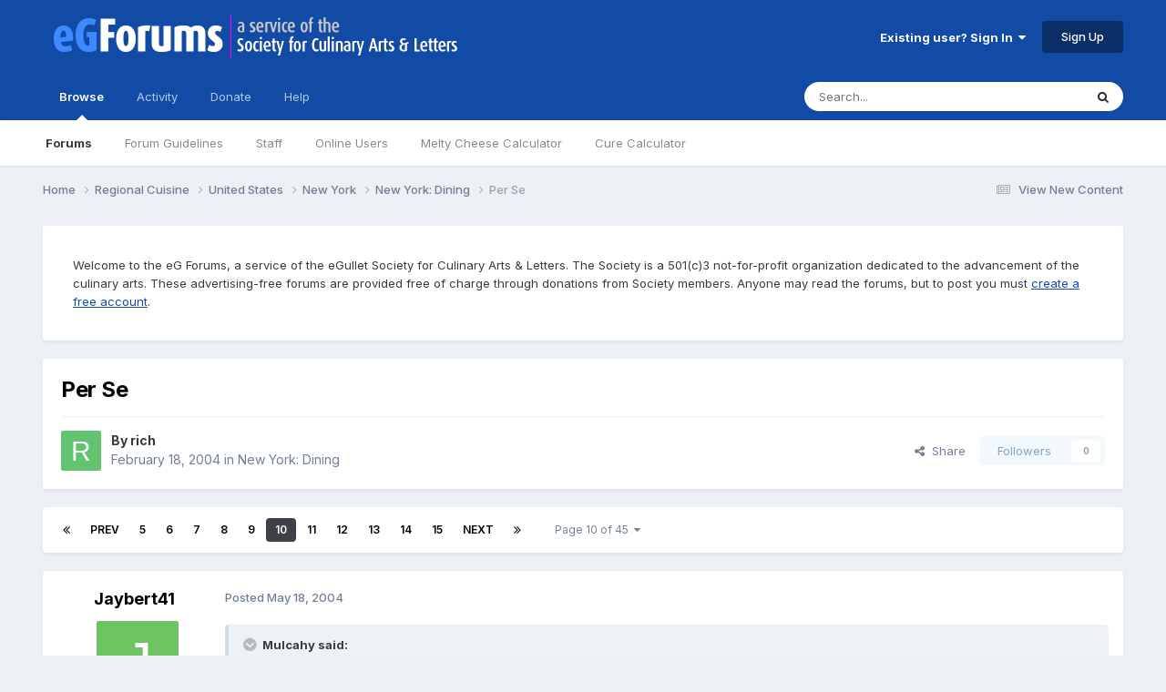

--- FILE ---
content_type: text/html;charset=UTF-8
request_url: https://forums.egullet.org/topic/37509-per-se/page/10/
body_size: 38960
content:
<!DOCTYPE html>
<html lang="en-US" dir="ltr">
	<head>
		<meta charset="utf-8">
        
		<title>Per Se - Page 10 - New York: Dining - eGullet Forums</title>
		
			<script type="text/javascript">

  var _gaq = _gaq || [];
  _gaq.push(['_setAccount', 'UA-526549-1']);
  _gaq.push(['_trackPageview']);

  (function() {
    var ga = document.createElement('script'); ga.type = 'text/javascript'; ga.async = true;
    ga.src = ('https:' == document.location.protocol ? 'https://ssl' : 'http://www') + '.google-analytics.com/ga.js';
    var s = document.getElementsByTagName('script')[0]; s.parentNode.insertBefore(ga, s);
  })();

</script>
		
		
		
		

	<meta name="viewport" content="width=device-width, initial-scale=1">


	
	
		<meta property="og:image" content="https://forums.egullet.org/uploads/monthly_2018_02/socail-logo_r1.png.1f372d5fe090c43f7134cd18b0a0a312.png">
	


	<meta name="twitter:card" content="summary_large_image" />


	
		<meta name="twitter:site" content="@eGullet" />
	



	
		
			
				<meta property="og:title" content="Per Se">
			
		
	

	
		
			
				<meta property="og:type" content="website">
			
		
	

	
		
			
				<meta property="og:url" content="https://forums.egullet.org/topic/37509-per-se/">
			
		
	

	
		
			
				<meta property="og:updated_time" content="2007-01-04T00:02:58Z">
			
		
	

	
		
			
				<meta property="og:site_name" content="eGullet Forums">
			
		
	

	
		
			
				<meta property="og:locale" content="en_US">
			
		
	


	
		<link rel="first" href="https://forums.egullet.org/topic/37509-per-se/" />
	

	
		<link rel="prev" href="https://forums.egullet.org/topic/37509-per-se/page/9/" />
	

	
		<link rel="next" href="https://forums.egullet.org/topic/37509-per-se/page/11/" />
	

	
		<link rel="last" href="https://forums.egullet.org/topic/37509-per-se/page/45/" />
	

	
		<link rel="canonical" href="https://forums.egullet.org/topic/37509-per-se/page/10/" />
	





<link rel="manifest" href="https://forums.egullet.org/manifest.webmanifest/">
<meta name="msapplication-config" content="https://forums.egullet.org/browserconfig.xml/">
<meta name="msapplication-starturl" content="/">
<meta name="application-name" content="eGullet Forums">
<meta name="apple-mobile-web-app-title" content="eGullet Forums">

	<meta name="theme-color" content="#000000">


	<meta name="msapplication-TileColor" content="#000000">


	<link rel="mask-icon" href="https://forums.egullet.org/uploads/monthly_2020_09/1370812245_appiconsvg.svg?v=1733501640" color="#ffffff">




	

	
		
			<link rel="icon" sizes="36x36" href="https://forums.egullet.org/uploads/monthly_2020_09/android-chrome-36x36.png?v=1733501640">
		
	

	
		
			<link rel="icon" sizes="48x48" href="https://forums.egullet.org/uploads/monthly_2020_09/android-chrome-48x48.png?v=1733501640">
		
	

	
		
			<link rel="icon" sizes="72x72" href="https://forums.egullet.org/uploads/monthly_2020_09/android-chrome-72x72.png?v=1733501640">
		
	

	
		
			<link rel="icon" sizes="96x96" href="https://forums.egullet.org/uploads/monthly_2020_09/android-chrome-96x96.png?v=1733501640">
		
	

	
		
			<link rel="icon" sizes="144x144" href="https://forums.egullet.org/uploads/monthly_2020_09/android-chrome-144x144.png?v=1733501640">
		
	

	
		
			<link rel="icon" sizes="192x192" href="https://forums.egullet.org/uploads/monthly_2020_09/android-chrome-192x192.png?v=1733501640">
		
	

	
		
			<link rel="icon" sizes="256x256" href="https://forums.egullet.org/uploads/monthly_2020_09/android-chrome-256x256.png?v=1733501640">
		
	

	
		
			<link rel="icon" sizes="384x384" href="https://forums.egullet.org/uploads/monthly_2020_09/android-chrome-384x384.png?v=1733501640">
		
	

	
		
			<link rel="icon" sizes="512x512" href="https://forums.egullet.org/uploads/monthly_2020_09/android-chrome-512x512.png?v=1733501640">
		
	

	
		
			<meta name="msapplication-square70x70logo" content="https://forums.egullet.org/uploads/monthly_2020_09/msapplication-square70x70logo.png?v=1733501640"/>
		
	

	
		
			<meta name="msapplication-TileImage" content="https://forums.egullet.org/uploads/monthly_2020_09/msapplication-TileImage.png?v=1733501640"/>
		
	

	
		
			<meta name="msapplication-square150x150logo" content="https://forums.egullet.org/uploads/monthly_2020_09/msapplication-square150x150logo.png?v=1733501640"/>
		
	

	
		
			<meta name="msapplication-wide310x150logo" content="https://forums.egullet.org/uploads/monthly_2020_09/msapplication-wide310x150logo.png?v=1733501640"/>
		
	

	
		
			<meta name="msapplication-square310x310logo" content="https://forums.egullet.org/uploads/monthly_2020_09/msapplication-square310x310logo.png?v=1733501640"/>
		
	

	
		
			
				<link rel="apple-touch-icon" href="https://forums.egullet.org/uploads/monthly_2020_09/apple-touch-icon-57x57.png?v=1733501640">
			
		
	

	
		
			
				<link rel="apple-touch-icon" sizes="60x60" href="https://forums.egullet.org/uploads/monthly_2020_09/apple-touch-icon-60x60.png?v=1733501640">
			
		
	

	
		
			
				<link rel="apple-touch-icon" sizes="72x72" href="https://forums.egullet.org/uploads/monthly_2020_09/apple-touch-icon-72x72.png?v=1733501640">
			
		
	

	
		
			
				<link rel="apple-touch-icon" sizes="76x76" href="https://forums.egullet.org/uploads/monthly_2020_09/apple-touch-icon-76x76.png?v=1733501640">
			
		
	

	
		
			
				<link rel="apple-touch-icon" sizes="114x114" href="https://forums.egullet.org/uploads/monthly_2020_09/apple-touch-icon-114x114.png?v=1733501640">
			
		
	

	
		
			
				<link rel="apple-touch-icon" sizes="120x120" href="https://forums.egullet.org/uploads/monthly_2020_09/apple-touch-icon-120x120.png?v=1733501640">
			
		
	

	
		
			
				<link rel="apple-touch-icon" sizes="144x144" href="https://forums.egullet.org/uploads/monthly_2020_09/apple-touch-icon-144x144.png?v=1733501640">
			
		
	

	
		
			
				<link rel="apple-touch-icon" sizes="152x152" href="https://forums.egullet.org/uploads/monthly_2020_09/apple-touch-icon-152x152.png?v=1733501640">
			
		
	

	
		
			
				<link rel="apple-touch-icon" sizes="180x180" href="https://forums.egullet.org/uploads/monthly_2020_09/apple-touch-icon-180x180.png?v=1733501640">
			
		
	





<link rel="preload" href="//forums.egullet.org/applications/core/interface/font/fontawesome-webfont.woff2?v=4.7.0" as="font" crossorigin="anonymous">
		


	<link rel="preconnect" href="https://fonts.googleapis.com">
	<link rel="preconnect" href="https://fonts.gstatic.com" crossorigin>
	
		<link href="https://fonts.googleapis.com/css2?family=Inter:wght@300;400;500;600;700&display=swap" rel="stylesheet">
	



	<link rel='stylesheet' href='https://forums.egullet.org/uploads/css_built_6/341e4a57816af3ba440d891ca87450ff_framework.css?v=98b32f91ab1733502332' media='all'>

	<link rel='stylesheet' href='https://forums.egullet.org/uploads/css_built_6/05e81b71abe4f22d6eb8d1a929494829_responsive.css?v=98b32f91ab1733502332' media='all'>

	<link rel='stylesheet' href='https://forums.egullet.org/uploads/css_built_6/90eb5adf50a8c640f633d47fd7eb1778_core.css?v=98b32f91ab1733502332' media='all'>

	<link rel='stylesheet' href='https://forums.egullet.org/uploads/css_built_6/5a0da001ccc2200dc5625c3f3934497d_core_responsive.css?v=98b32f91ab1733502332' media='all'>

	<link rel='stylesheet' href='https://forums.egullet.org/uploads/css_built_6/ec0c06d47f161faa24112e8cbf0665bc_chatbox.css?v=98b32f91ab1733502332' media='all'>

	<link rel='stylesheet' href='https://forums.egullet.org/uploads/css_built_6/62e269ced0fdab7e30e026f1d30ae516_forums.css?v=98b32f91ab1733502332' media='all'>

	<link rel='stylesheet' href='https://forums.egullet.org/uploads/css_built_6/76e62c573090645fb99a15a363d8620e_forums_responsive.css?v=98b32f91ab1733502332' media='all'>

	<link rel='stylesheet' href='https://forums.egullet.org/uploads/css_built_6/ebdea0c6a7dab6d37900b9190d3ac77b_topics.css?v=98b32f91ab1733502332' media='all'>





<link rel='stylesheet' href='https://forums.egullet.org/uploads/css_built_6/258adbb6e4f3e83cd3b355f84e3fa002_custom.css?v=98b32f91ab1733502332' media='all'>




		
		

	
	<link rel='shortcut icon' href='https://forums.egullet.org/uploads/monthly_2020_09/favicon.ico' type="image/x-icon">

	</head>
	<body class="ipsApp ipsApp_front ipsJS_none ipsClearfix" data-controller="core.front.core.app"  data-message=""  data-pageapp="forums" data-pagelocation="front" data-pagemodule="forums" data-pagecontroller="topic" data-pageid="37509"   >
		
        

        

		<a href="#ipsLayout_mainArea" class="ipsHide" title="Go to main content on this page" accesskey="m">Jump to content</a>
		





		<div id="ipsLayout_header" class="ipsClearfix">
			<header>
				<div class="ipsLayout_container">
					


<a href='https://forums.egullet.org/' id='elLogo' accesskey='1'><img src="https://forums.egullet.org/uploads/monthly_2020_09/eG_Full_Logo.png.c557d6173cc2fa4ef03b5da34835bbcb.png" alt='eGullet Forums'></a>

					
						

	<ul id="elUserNav" class="ipsList_inline cSignedOut ipsResponsive_showDesktop">
		
        
		
        
        
            
            
	


	<li class='cUserNav_icon ipsHide' id='elCart_container'></li>
	<li class='elUserNav_sep ipsHide' id='elCart_sep'></li>

<li id="elSignInLink">
                <a href="https://forums.egullet.org/login/" data-ipsmenu-closeonclick="false" data-ipsmenu id="elUserSignIn">
                    Existing user? Sign In  <i class="fa fa-caret-down"></i>
                </a>
                
<div id='elUserSignIn_menu' class='ipsMenu ipsMenu_auto ipsHide'>
	<form accept-charset='utf-8' method='post' action='https://forums.egullet.org/login/'>
		<input type="hidden" name="csrfKey" value="0b0e317cf7b3baf8f7f813b34207c786">
		<input type="hidden" name="ref" value="aHR0cHM6Ly9mb3J1bXMuZWd1bGxldC5vcmcvdG9waWMvMzc1MDktcGVyLXNlL3BhZ2UvMTAv">
		<div data-role="loginForm">
			
			
			
				<div class='ipsColumns ipsColumns_noSpacing'>
					<div class='ipsColumn ipsColumn_wide' id='elUserSignIn_internal'>
						
<div class="ipsPad ipsForm ipsForm_vertical">
	<h4 class="ipsType_sectionHead">Sign In</h4>
	<br><br>
	<ul class='ipsList_reset'>
		<li class="ipsFieldRow ipsFieldRow_noLabel ipsFieldRow_fullWidth">
			
			
				<input type="text" placeholder="Display Name or Email Address" name="auth" autocomplete="email">
			
		</li>
		<li class="ipsFieldRow ipsFieldRow_noLabel ipsFieldRow_fullWidth">
			<input type="password" placeholder="Password" name="password" autocomplete="current-password">
		</li>
		<li class="ipsFieldRow ipsFieldRow_checkbox ipsClearfix">
			<span class="ipsCustomInput">
				<input type="checkbox" name="remember_me" id="remember_me_checkbox" value="1" checked aria-checked="true">
				<span></span>
			</span>
			<div class="ipsFieldRow_content">
				<label class="ipsFieldRow_label" for="remember_me_checkbox">Remember me</label>
				<span class="ipsFieldRow_desc">Not recommended on shared computers</span>
			</div>
		</li>
		<li class="ipsFieldRow ipsFieldRow_fullWidth">
			<button type="submit" name="_processLogin" value="usernamepassword" class="ipsButton ipsButton_primary ipsButton_small" id="elSignIn_submit">Sign In</button>
			
				<p class="ipsType_right ipsType_small">
					
						<a href='https://forums.egullet.org/lostpassword/' data-ipsDialog data-ipsDialog-title='Forgot your password?'>
					
					Forgot your password?</a>
				</p>
			
		</li>
	</ul>
</div>
					</div>
					<div class='ipsColumn ipsColumn_wide'>
						<div class='ipsPadding' id='elUserSignIn_external'>
							<div class='ipsAreaBackground_light ipsPadding:half'>
								
									<p class='ipsType_reset ipsType_small ipsType_center'><strong>Or sign in with one of these services</strong></p>
								
								
									<div class='ipsType_center ipsMargin_top:half'>
										

<button type="submit" name="_processLogin" value="2" class='ipsButton ipsButton_verySmall ipsButton_fullWidth ipsSocial ipsSocial_facebook' style="background-color: #3a579a">
	
		<span class='ipsSocial_icon'>
			
				<i class='fa fa-facebook-official'></i>
			
		</span>
		<span class='ipsSocial_text'>Sign in with Facebook</span>
	
</button>
									</div>
								
									<div class='ipsType_center ipsMargin_top:half'>
										

<button type="submit" name="_processLogin" value="9" class='ipsButton ipsButton_verySmall ipsButton_fullWidth ipsSocial ipsSocial_twitter' style="background-color: #00abf0">
	
		<span class='ipsSocial_icon'>
			
				<i class='fa fa-twitter'></i>
			
		</span>
		<span class='ipsSocial_text'>Sign in with X</span>
	
</button>
									</div>
								
									<div class='ipsType_center ipsMargin_top:half'>
										

<button type="submit" name="_processLogin" value="3" class='ipsButton ipsButton_verySmall ipsButton_fullWidth ipsSocial ipsSocial_google' style="background-color: #4285F4">
	
		<span class='ipsSocial_icon'>
			
				<i class='fa fa-google'></i>
			
		</span>
		<span class='ipsSocial_text'>Sign in with Google</span>
	
</button>
									</div>
								
									<div class='ipsType_center ipsMargin_top:half'>
										

<button type="submit" name="_processLogin" value="10" class='ipsButton ipsButton_verySmall ipsButton_fullWidth ipsSocial ipsSocial_apple' style="background-color: #000000">
	
		<span class='ipsSocial_icon'>
			
				<i class='fa fa-apple'></i>
			
		</span>
		<span class='ipsSocial_text'>Sign In With Apple</span>
	
</button>
									</div>
								
							</div>
						</div>
					</div>
				</div>
			
		</div>
	</form>
</div>
            </li>
            
        
		
			<li>
				
					<a href="https://forums.egullet.org/register/"  id="elRegisterButton" class="ipsButton ipsButton_normal ipsButton_primary">Sign Up</a>
				
			</li>
		
	</ul>

						
<ul class='ipsMobileHamburger ipsList_reset ipsResponsive_hideDesktop'>
	<li data-ipsDrawer data-ipsDrawer-drawerElem='#elMobileDrawer'>
		<a href='#' >
			
			
				
			
			
			
			<i class='fa fa-navicon'></i>
		</a>
	</li>
</ul>
					
				</div>
			</header>
			

	<nav data-controller='core.front.core.navBar' class=' ipsResponsive_showDesktop'>
		<div class='ipsNavBar_primary ipsLayout_container '>
			<ul data-role="primaryNavBar" class='ipsClearfix'>
				


	
		
		
			
		
		<li class='ipsNavBar_active' data-active id='elNavSecondary_1' data-role="navBarItem" data-navApp="core" data-navExt="CustomItem">
			
			
				<a href="https://forums.egullet.org"  data-navItem-id="1" data-navDefault>
					Browse<span class='ipsNavBar_active__identifier'></span>
				</a>
			
			
				<ul class='ipsNavBar_secondary ' data-role='secondaryNavBar'>
					


	
		
		
			
		
		<li class='ipsNavBar_active' data-active id='elNavSecondary_8' data-role="navBarItem" data-navApp="forums" data-navExt="Forums">
			
			
				<a href="https://forums.egullet.org"  data-navItem-id="8" data-navDefault>
					Forums<span class='ipsNavBar_active__identifier'></span>
				</a>
			
			
		</li>
	
	

	
		
		
		<li  id='elNavSecondary_24' data-role="navBarItem" data-navApp="core" data-navExt="CustomItem">
			
			
				<a href="https://forums.egullet.org/topic/31620-society-member-agreement/"  data-navItem-id="24" >
					Forum Guidelines<span class='ipsNavBar_active__identifier'></span>
				</a>
			
			
		</li>
	
	

	
		
		
		<li  id='elNavSecondary_25' data-role="navBarItem" data-navApp="core" data-navExt="StaffDirectory">
			
			
				<a href="https://forums.egullet.org/staff/"  data-navItem-id="25" >
					Staff<span class='ipsNavBar_active__identifier'></span>
				</a>
			
			
		</li>
	
	

	
		
		
		<li  id='elNavSecondary_26' data-role="navBarItem" data-navApp="core" data-navExt="OnlineUsers">
			
			
				<a href="https://forums.egullet.org/online/"  data-navItem-id="26" >
					Online Users<span class='ipsNavBar_active__identifier'></span>
				</a>
			
			
		</li>
	
	

	
		
		
		<li  id='elNavSecondary_34' data-role="navBarItem" data-navApp="cms" data-navExt="Pages">
			
			
				<a href="https://forums.egullet.org/melty-cheese-calculator/"  data-navItem-id="34" >
					Melty Cheese Calculator<span class='ipsNavBar_active__identifier'></span>
				</a>
			
			
		</li>
	
	

	
		
		
		<li  id='elNavSecondary_35' data-role="navBarItem" data-navApp="cms" data-navExt="Pages">
			
			
				<a href="https://forums.egullet.org/cure-calculator/"  data-navItem-id="35" >
					Cure Calculator<span class='ipsNavBar_active__identifier'></span>
				</a>
			
			
		</li>
	
	

					<li class='ipsHide' id='elNavigationMore_1' data-role='navMore'>
						<a href='#' data-ipsMenu data-ipsMenu-appendTo='#elNavigationMore_1' id='elNavigationMore_1_dropdown'>More <i class='fa fa-caret-down'></i></a>
						<ul class='ipsHide ipsMenu ipsMenu_auto' id='elNavigationMore_1_dropdown_menu' data-role='moreDropdown'></ul>
					</li>
				</ul>
			
		</li>
	
	

	
		
		
		<li  id='elNavSecondary_2' data-role="navBarItem" data-navApp="core" data-navExt="CustomItem">
			
			
				<a href="https://forums.egullet.org/discover/"  data-navItem-id="2" >
					Activity<span class='ipsNavBar_active__identifier'></span>
				</a>
			
			
				<ul class='ipsNavBar_secondary ipsHide' data-role='secondaryNavBar'>
					


	
		
		
		<li  id='elNavSecondary_3' data-role="navBarItem" data-navApp="core" data-navExt="AllActivity">
			
			
				<a href="https://forums.egullet.org/discover/"  data-navItem-id="3" >
					All Activity<span class='ipsNavBar_active__identifier'></span>
				</a>
			
			
		</li>
	
	

	
		
		
		<li  id='elNavSecondary_4' data-role="navBarItem" data-navApp="core" data-navExt="YourActivityStreams">
			
			
				<a href="#" id="elNavigation_4" data-ipsMenu data-ipsMenu-appendTo='#elNavSecondary_2' data-ipsMenu-activeClass='ipsNavActive_menu' data-navItem-id="4" >
					My Activity Streams <i class="fa fa-caret-down"></i><span class='ipsNavBar_active__identifier'></span>
				</a>
				<ul id="elNavigation_4_menu" class="ipsMenu ipsMenu_auto ipsHide">
					

	
		
			<li class='ipsMenu_item' data-streamid='6'>
				<a href='https://forums.egullet.org/discover/6/' >
					View New Content
				</a>
			</li>
		
	

	
		
			<li class='ipsMenu_item' data-streamid='31'>
				<a href='https://forums.egullet.org/discover/31/' >
					Culinary Modernism
				</a>
			</li>
		
	

				</ul>
			
			
		</li>
	
	

	
		
		
		<li  id='elNavSecondary_5' data-role="navBarItem" data-navApp="core" data-navExt="YourActivityStreamsItem">
			
			
				<a href="https://forums.egullet.org/discover/unread/"  data-navItem-id="5" >
					Unread Content<span class='ipsNavBar_active__identifier'></span>
				</a>
			
			
		</li>
	
	

	
		
		
		<li  id='elNavSecondary_6' data-role="navBarItem" data-navApp="core" data-navExt="YourActivityStreamsItem">
			
			
				<a href="https://forums.egullet.org/discover/content-started/"  data-navItem-id="6" >
					Content I Started<span class='ipsNavBar_active__identifier'></span>
				</a>
			
			
		</li>
	
	

	
		
		
		<li  id='elNavSecondary_7' data-role="navBarItem" data-navApp="core" data-navExt="Search">
			
			
				<a href="https://forums.egullet.org/search/"  data-navItem-id="7" >
					Search<span class='ipsNavBar_active__identifier'></span>
				</a>
			
			
		</li>
	
	

					<li class='ipsHide' id='elNavigationMore_2' data-role='navMore'>
						<a href='#' data-ipsMenu data-ipsMenu-appendTo='#elNavigationMore_2' id='elNavigationMore_2_dropdown'>More <i class='fa fa-caret-down'></i></a>
						<ul class='ipsHide ipsMenu ipsMenu_auto' id='elNavigationMore_2_dropdown_menu' data-role='moreDropdown'></ul>
					</li>
				</ul>
			
		</li>
	
	

	
		
		
		<li  id='elNavSecondary_10' data-role="navBarItem" data-navApp="core" data-navExt="CustomItem">
			
			
				<a href="https://forums.egullet.org/store/"  data-navItem-id="10" >
					Donate<span class='ipsNavBar_active__identifier'></span>
				</a>
			
			
				<ul class='ipsNavBar_secondary ipsHide' data-role='secondaryNavBar'>
					


	
		
		
		<li  id='elNavSecondary_12' data-role="navBarItem" data-navApp="nexus" data-navExt="Orders">
			
			
				<a href="https://forums.egullet.org/clients/orders/"  data-navItem-id="12" >
					Orders<span class='ipsNavBar_active__identifier'></span>
				</a>
			
			
		</li>
	
	

	
		
		
		<li  id='elNavSecondary_13' data-role="navBarItem" data-navApp="nexus" data-navExt="Purchases">
			
			
				<a href="https://forums.egullet.org/clients/purchases/"  data-navItem-id="13" >
					Manage Purchases<span class='ipsNavBar_active__identifier'></span>
				</a>
			
			
		</li>
	
	

	
		
		
		<li  id='elNavSecondary_14' data-role="navBarItem" data-navApp="core" data-navExt="Menu">
			
			
				<a href="#" id="elNavigation_14" data-ipsMenu data-ipsMenu-appendTo='#elNavSecondary_10' data-ipsMenu-activeClass='ipsNavActive_menu' data-navItem-id="14" >
					My Details <i class="fa fa-caret-down"></i><span class='ipsNavBar_active__identifier'></span>
				</a>
				<ul id="elNavigation_14_menu" class="ipsMenu ipsMenu_auto ipsHide">
					

	
		
			<li class='ipsMenu_item' >
				<a href='https://forums.egullet.org/clients/info/' >
					Personal Information
				</a>
			</li>
		
	

	
		
			<li class='ipsMenu_item' >
				<a href='https://forums.egullet.org/clients/addresses/' >
					Addresses
				</a>
			</li>
		
	

	
		
			<li class='ipsMenu_item' >
				<a href='https://forums.egullet.org/clients/cards/' >
					Payment Methods
				</a>
			</li>
		
	

	

	
		
			<li class='ipsMenu_item' >
				<a href='https://forums.egullet.org/clients/alternative-contacts/' >
					Alternative Contacts
				</a>
			</li>
		
	

	

				</ul>
			
			
		</li>
	
	

					<li class='ipsHide' id='elNavigationMore_10' data-role='navMore'>
						<a href='#' data-ipsMenu data-ipsMenu-appendTo='#elNavigationMore_10' id='elNavigationMore_10_dropdown'>More <i class='fa fa-caret-down'></i></a>
						<ul class='ipsHide ipsMenu ipsMenu_auto' id='elNavigationMore_10_dropdown_menu' data-role='moreDropdown'></ul>
					</li>
				</ul>
			
		</li>
	
	

	
		
		
		<li  id='elNavSecondary_21' data-role="navBarItem" data-navApp="core" data-navExt="CustomItem">
			
			
				<a href="https://forums.egullet.org/support/"  data-navItem-id="21" >
					Help<span class='ipsNavBar_active__identifier'></span>
				</a>
			
			
				<ul class='ipsNavBar_secondary ipsHide' data-role='secondaryNavBar'>
					


	
		
		
		<li  id='elNavSecondary_27' data-role="navBarItem" data-navApp="cms" data-navExt="Pages">
			
			
				<a href="https://forums.egullet.org/help/"  data-navItem-id="27" >
					Help Articles<span class='ipsNavBar_active__identifier'></span>
				</a>
			
			
		</li>
	
	

	
		
		
		<li  id='elNavSecondary_22' data-role="navBarItem" data-navApp="nexus" data-navExt="Support">
			
			
				<a href="https://forums.egullet.org/support/"  data-navItem-id="22" >
					Support<span class='ipsNavBar_active__identifier'></span>
				</a>
			
			
		</li>
	
	

	
	

					<li class='ipsHide' id='elNavigationMore_21' data-role='navMore'>
						<a href='#' data-ipsMenu data-ipsMenu-appendTo='#elNavigationMore_21' id='elNavigationMore_21_dropdown'>More <i class='fa fa-caret-down'></i></a>
						<ul class='ipsHide ipsMenu ipsMenu_auto' id='elNavigationMore_21_dropdown_menu' data-role='moreDropdown'></ul>
					</li>
				</ul>
			
		</li>
	
	

	
	

	
	

	
	

				<li class='ipsHide' id='elNavigationMore' data-role='navMore'>
					<a href='#' data-ipsMenu data-ipsMenu-appendTo='#elNavigationMore' id='elNavigationMore_dropdown'>More</a>
					<ul class='ipsNavBar_secondary ipsHide' data-role='secondaryNavBar'>
						<li class='ipsHide' id='elNavigationMore_more' data-role='navMore'>
							<a href='#' data-ipsMenu data-ipsMenu-appendTo='#elNavigationMore_more' id='elNavigationMore_more_dropdown'>More <i class='fa fa-caret-down'></i></a>
							<ul class='ipsHide ipsMenu ipsMenu_auto' id='elNavigationMore_more_dropdown_menu' data-role='moreDropdown'></ul>
						</li>
					</ul>
				</li>
			</ul>
			

	<div id="elSearchWrapper">
		<div id='elSearch' data-controller="core.front.core.quickSearch">
			<form accept-charset='utf-8' action='//forums.egullet.org/search/?do=quicksearch' method='post'>
                <input type='search' id='elSearchField' placeholder='Search...' name='q' autocomplete='off' aria-label='Search'>
                <details class='cSearchFilter'>
                    <summary class='cSearchFilter__text'></summary>
                    <ul class='cSearchFilter__menu'>
                        
                        <li><label><input type="radio" name="type" value="all" ><span class='cSearchFilter__menuText'>Everywhere</span></label></li>
                        
                            
                                <li><label><input type="radio" name="type" value='contextual_{&quot;type&quot;:&quot;forums_topic&quot;,&quot;nodes&quot;:4}' checked><span class='cSearchFilter__menuText'>This Forum</span></label></li>
                            
                                <li><label><input type="radio" name="type" value='contextual_{&quot;type&quot;:&quot;forums_topic&quot;,&quot;item&quot;:37509}' checked><span class='cSearchFilter__menuText'>This Topic</span></label></li>
                            
                        
                        
                            <li><label><input type="radio" name="type" value="core_statuses_status"><span class='cSearchFilter__menuText'>Status Updates</span></label></li>
                        
                            <li><label><input type="radio" name="type" value="forums_topic"><span class='cSearchFilter__menuText'>Topics</span></label></li>
                        
                            <li><label><input type="radio" name="type" value="nexus_package_item"><span class='cSearchFilter__menuText'>Products</span></label></li>
                        
                            <li><label><input type="radio" name="type" value="cms_pages_pageitem"><span class='cSearchFilter__menuText'>Pages</span></label></li>
                        
                            <li><label><input type="radio" name="type" value="cms_records2"><span class='cSearchFilter__menuText'>Help Articles</span></label></li>
                        
                            <li><label><input type="radio" name="type" value="core_members"><span class='cSearchFilter__menuText'>Members</span></label></li>
                        
                    </ul>
                </details>
				<button class='cSearchSubmit' type="submit" aria-label='Search'><i class="fa fa-search"></i></button>
			</form>
		</div>
	</div>

		</div>
	</nav>

			
<ul id='elMobileNav' class='ipsResponsive_hideDesktop' data-controller='core.front.core.mobileNav'>
	
		
			
			
				
				
			
				
				
			
				
				
			
				
					<li id='elMobileBreadcrumb'>
						<a href='https://forums.egullet.org/forum/4-new-york-dining/'>
							<span>New York: Dining</span>
						</a>
					</li>
				
				
			
				
				
			
		
	
	
	
	<li >
		<a data-action="defaultStream" href='https://forums.egullet.org/discover/6/'><i class="fa fa-newspaper-o" aria-hidden="true"></i></a>
	</li>

	

	
		<li class='ipsJS_show'>
			<a href='https://forums.egullet.org/search/'><i class='fa fa-search'></i></a>
		</li>
	
</ul>
		</div>
		<main id="ipsLayout_body" class="ipsLayout_container">
			<div id="ipsLayout_contentArea">
				<div id="ipsLayout_contentWrapper">
					
<nav class='ipsBreadcrumb ipsBreadcrumb_top ipsFaded_withHover'>
	

	<ul class='ipsList_inline ipsPos_right'>
		
		<li >
			<a data-action="defaultStream" class='ipsType_light '  href='https://forums.egullet.org/discover/6/'><i class="fa fa-newspaper-o" aria-hidden="true"></i> <span>View New Content</span></a>
		</li>
		
	</ul>

	<ul data-role="breadcrumbList">
		<li>
			<a title="Home" href='https://forums.egullet.org/'>
				<span>Home <i class='fa fa-angle-right'></i></span>
			</a>
		</li>
		
		
			<li>
				
					<a href='https://forums.egullet.org/forum/171-regional-cuisine/'>
						<span>Regional Cuisine <i class='fa fa-angle-right' aria-hidden="true"></i></span>
					</a>
				
			</li>
		
			<li>
				
					<a href='https://forums.egullet.org/forum/50-united-states/'>
						<span>United States <i class='fa fa-angle-right' aria-hidden="true"></i></span>
					</a>
				
			</li>
		
			<li>
				
					<a href='https://forums.egullet.org/forum/333-new-york/'>
						<span>New York <i class='fa fa-angle-right' aria-hidden="true"></i></span>
					</a>
				
			</li>
		
			<li>
				
					<a href='https://forums.egullet.org/forum/4-new-york-dining/'>
						<span>New York: Dining <i class='fa fa-angle-right' aria-hidden="true"></i></span>
					</a>
				
			</li>
		
			<li>
				
					Per Se
				
			</li>
		
	</ul>
</nav>
					
					<div id="ipsLayout_mainArea">
						
						
						
						

	




	<div class='cWidgetContainer '  data-role='widgetReceiver' data-orientation='horizontal' data-widgetArea='header'>
		<ul class='ipsList_reset'>
			
				
					
					<li class='ipsWidget ipsWidget_horizontal ipsBox  ' data-blockID='app_cms_Blocks_n53p13bmk' data-blockConfig="true" data-blockTitle="Custom Blocks" data-blockErrorMessage="This block cannot be shown. This could be because it needs configuring, is unable to show on this page, or will show after reloading this page."  data-controller='core.front.widgets.block'>
<div class='ipsWidget_inner ipsPad ipsType_richText' data-controller='core.front.core.lightboxedImages'>
	
<div class="egfWidgetCustom">
	<p>
		Welcome to the eG Forums, a service of the eGullet Society for Culinary Arts &amp; Letters. The Society is a 501(c)3 not-for-profit organization dedicated to the advancement of the culinary arts. These advertising-free forums are provided free of charge through donations from Society members. Anyone may read the forums, but to post you must <a href="https://forums.egullet.org/register/" rel="">create a free account</a>.
	</p>
</div>

</div>
</li>
				
					
					<li class='ipsWidget ipsWidget_horizontal ipsBox  ipsWidgetHide ipsHide ' data-blockID='app_cms_Blocks_uw32sgi56' data-blockConfig="true" data-blockTitle="Custom Blocks" data-blockErrorMessage="This block cannot be shown. This could be because it needs configuring, is unable to show on this page, or will show after reloading this page."  data-controller='core.front.widgets.block'></li>
				
			
		</ul>
	</div>

						



<div class="ipsPageHeader ipsResponsive_pull ipsBox ipsPadding sm:ipsPadding:half ipsMargin_bottom">
		
	
	<div class="ipsFlex ipsFlex-ai:center ipsFlex-fw:wrap ipsGap:4">
		<div class="ipsFlex-flex:11">
			<h1 class="ipsType_pageTitle ipsContained_container">
				

				
				
					<span class="ipsType_break ipsContained">
						<span>Per Se</span>
					</span>
				
			</h1>
			
			
		</div>
		
	</div>
	<hr class="ipsHr">
	<div class="ipsPageHeader__meta ipsFlex ipsFlex-jc:between ipsFlex-ai:center ipsFlex-fw:wrap ipsGap:3">
		<div class="ipsFlex-flex:11">
			<div class="ipsPhotoPanel ipsPhotoPanel_mini ipsPhotoPanel_notPhone ipsClearfix">
				


	<a href="https://forums.egullet.org/profile/2969-rich/" rel="nofollow" data-ipsHover data-ipsHover-width="370" data-ipsHover-target="https://forums.egullet.org/profile/2969-rich/?do=hovercard" class="ipsUserPhoto ipsUserPhoto_mini" title="Go to rich's profile">
		<img src='data:image/svg+xml,%3Csvg%20xmlns%3D%22http%3A%2F%2Fwww.w3.org%2F2000%2Fsvg%22%20viewBox%3D%220%200%201024%201024%22%20style%3D%22background%3A%2362c46f%22%3E%3Cg%3E%3Ctext%20text-anchor%3D%22middle%22%20dy%3D%22.35em%22%20x%3D%22512%22%20y%3D%22512%22%20fill%3D%22%23ffffff%22%20font-size%3D%22700%22%20font-family%3D%22-apple-system%2C%20BlinkMacSystemFont%2C%20Roboto%2C%20Helvetica%2C%20Arial%2C%20sans-serif%22%3ER%3C%2Ftext%3E%3C%2Fg%3E%3C%2Fsvg%3E' alt='rich' loading="lazy">
	</a>

				<div>
					<p class="ipsType_reset ipsType_blendLinks">
						<span class="ipsType_normal">
						
							<strong>By 


<a href='https://forums.egullet.org/profile/2969-rich/' rel="nofollow" data-ipsHover data-ipsHover-width='370' data-ipsHover-target='https://forums.egullet.org/profile/2969-rich/?do=hovercard&amp;referrer=https%253A%252F%252Fforums.egullet.org%252Ftopic%252F37509-per-se%252Fpage%252F10%252F' title="Go to rich's profile" class="ipsType_break">rich</a></strong><br>
							<span class="ipsType_light"><time datetime='2004-02-18T16:26:11Z' title='02/18/2004 04:26  PM' data-short='21 yr'>February 18, 2004</time> in <a href="https://forums.egullet.org/forum/4-new-york-dining/">New York: Dining</a></span>
						
						</span>
					</p>
				</div>
			</div>
		</div>
		
			<div class="ipsFlex-flex:01 ipsResponsive_hidePhone">
				<div class="ipsShareLinks">
					
						


    <a href='#elShareItem_701347498_menu' id='elShareItem_701347498' data-ipsMenu class='ipsShareButton ipsButton ipsButton_verySmall ipsButton_link ipsButton_link--light'>
        <span><i class='fa fa-share-alt'></i></span> &nbsp;Share
    </a>

    <div class='ipsPadding ipsMenu ipsMenu_normal ipsHide' id='elShareItem_701347498_menu' data-controller="core.front.core.sharelink">
        
        
        <span data-ipsCopy data-ipsCopy-flashmessage>
            <a href="https://forums.egullet.org/topic/37509-per-se/" class="ipsButton ipsButton_light ipsButton_small ipsButton_fullWidth" data-role="copyButton" data-clipboard-text="https://forums.egullet.org/topic/37509-per-se/" data-ipstooltip title='Copy Link to Clipboard'><i class="fa fa-clone"></i> https://forums.egullet.org/topic/37509-per-se/</a>
        </span>
        <ul class='ipsShareLinks ipsMargin_top:half'>
            
                <li>
<a href="https://www.reddit.com/submit?url=https%3A%2F%2Fforums.egullet.org%2Ftopic%2F37509-per-se%2F&amp;title=Per+Se" rel="nofollow noopener" class="cShareLink cShareLink_reddit" target="_blank" title='Share on Reddit' data-ipsTooltip>
	<i class="fa fa-reddit"></i>
</a></li>
            
                <li>
<a href="https://x.com/share?url=https%3A%2F%2Fforums.egullet.org%2Ftopic%2F37509-per-se%2F" class="cShareLink cShareLink_x" target="_blank" data-role="shareLink" title='Share on X' data-ipsTooltip rel='nofollow noopener'>
    <i class="fa fa-x"></i>
</a></li>
            
                <li>
<a href="https://www.facebook.com/sharer/sharer.php?u=https%3A%2F%2Fforums.egullet.org%2Ftopic%2F37509-per-se%2F" class="cShareLink cShareLink_facebook" target="_blank" data-role="shareLink" title='Share on Facebook' data-ipsTooltip rel='noopener nofollow'>
	<i class="fa fa-facebook"></i>
</a></li>
            
                <li>
<a href="https://pinterest.com/pin/create/button/?url=https://forums.egullet.org/topic/37509-per-se/&amp;media=https://forums.egullet.org/uploads/monthly_2018_02/socail-logo_r1.png.1f372d5fe090c43f7134cd18b0a0a312.png" class="cShareLink cShareLink_pinterest" rel="nofollow noopener" target="_blank" data-role="shareLink" title='Share on Pinterest' data-ipsTooltip>
	<i class="fa fa-pinterest"></i>
</a></li>
            
        </ul>
        
            <hr class='ipsHr'>
            <button class='ipsHide ipsButton ipsButton_verySmall ipsButton_light ipsButton_fullWidth ipsMargin_top:half' data-controller='core.front.core.webshare' data-role='webShare' data-webShareTitle='Per Se' data-webShareText='Per Se' data-webShareUrl='https://forums.egullet.org/topic/37509-per-se/'>More sharing options...</button>
        
    </div>

					
					
                    

					



					

<div data-followApp='forums' data-followArea='topic' data-followID='37509' data-controller='core.front.core.followButton'>
	

	<a href='https://forums.egullet.org/login/' rel="nofollow" class="ipsFollow ipsPos_middle ipsButton ipsButton_light ipsButton_verySmall ipsButton_disabled" data-role="followButton" data-ipsTooltip title='Sign in to follow this'>
		<span>Followers</span>
		<span class='ipsCommentCount'>0</span>
	</a>

</div>
				</div>
			</div>
					
	</div>
	
	
</div>







      
      <!-- END HENNES ADDITION -- clear note to Show Hidden Posts group -->


<div class="ipsClearfix">
	<ul class="ipsToolList ipsToolList_horizontal ipsClearfix ipsSpacer_both ipsResponsive_hidePhone">
		
		
		
	</ul>
</div>

<div id="comments" data-controller="core.front.core.commentFeed,forums.front.topic.view, core.front.core.ignoredComments" data-autopoll data-baseurl="https://forums.egullet.org/topic/37509-per-se/"  data-feedid="topic-37509" class="cTopic ipsClear ipsSpacer_top">
	
			

				<div class="ipsBox ipsResponsive_pull ipsPadding:half ipsClearfix ipsClear ipsMargin_bottom">
					
					
						


	
	<ul class='ipsPagination' id='elPagination_3b159183bda685d87a579ff84904f4b8_573647290' data-ipsPagination-seoPagination='true' data-pages='45' data-ipsPagination  data-ipsPagination-pages="45" data-ipsPagination-perPage='25'>
		
			
				<li class='ipsPagination_first'><a href='https://forums.egullet.org/topic/37509-per-se/#comments' rel="first" data-page='1' data-ipsTooltip title='First page'><i class='fa fa-angle-double-left'></i></a></li>
				<li class='ipsPagination_prev'><a href='https://forums.egullet.org/topic/37509-per-se/page/9/#comments' rel="prev" data-page='9' data-ipsTooltip title='Previous page'>Prev</a></li>
				
					<li class='ipsPagination_page'><a href='https://forums.egullet.org/topic/37509-per-se/page/5/#comments' data-page='5'>5</a></li>
				
					<li class='ipsPagination_page'><a href='https://forums.egullet.org/topic/37509-per-se/page/6/#comments' data-page='6'>6</a></li>
				
					<li class='ipsPagination_page'><a href='https://forums.egullet.org/topic/37509-per-se/page/7/#comments' data-page='7'>7</a></li>
				
					<li class='ipsPagination_page'><a href='https://forums.egullet.org/topic/37509-per-se/page/8/#comments' data-page='8'>8</a></li>
				
					<li class='ipsPagination_page'><a href='https://forums.egullet.org/topic/37509-per-se/page/9/#comments' data-page='9'>9</a></li>
				
			
			<li class='ipsPagination_page ipsPagination_active'><a href='https://forums.egullet.org/topic/37509-per-se/page/10/#comments' data-page='10'>10</a></li>
			
				
					<li class='ipsPagination_page'><a href='https://forums.egullet.org/topic/37509-per-se/page/11/#comments' data-page='11'>11</a></li>
				
					<li class='ipsPagination_page'><a href='https://forums.egullet.org/topic/37509-per-se/page/12/#comments' data-page='12'>12</a></li>
				
					<li class='ipsPagination_page'><a href='https://forums.egullet.org/topic/37509-per-se/page/13/#comments' data-page='13'>13</a></li>
				
					<li class='ipsPagination_page'><a href='https://forums.egullet.org/topic/37509-per-se/page/14/#comments' data-page='14'>14</a></li>
				
					<li class='ipsPagination_page'><a href='https://forums.egullet.org/topic/37509-per-se/page/15/#comments' data-page='15'>15</a></li>
				
				<li class='ipsPagination_next'><a href='https://forums.egullet.org/topic/37509-per-se/page/11/#comments' rel="next" data-page='11' data-ipsTooltip title='Next page'>Next</a></li>
				<li class='ipsPagination_last'><a href='https://forums.egullet.org/topic/37509-per-se/page/45/#comments' rel="last" data-page='45' data-ipsTooltip title='Last page'><i class='fa fa-angle-double-right'></i></a></li>
			
			
				<li class='ipsPagination_pageJump'>
					<a href='#' data-ipsMenu data-ipsMenu-closeOnClick='false' data-ipsMenu-appendTo='#elPagination_3b159183bda685d87a579ff84904f4b8_573647290' id='elPagination_3b159183bda685d87a579ff84904f4b8_573647290_jump'>Page 10 of 45 &nbsp;<i class='fa fa-caret-down'></i></a>
					<div class='ipsMenu ipsMenu_narrow ipsPadding ipsHide' id='elPagination_3b159183bda685d87a579ff84904f4b8_573647290_jump_menu'>
						<form accept-charset='utf-8' method='post' action='https://forums.egullet.org/topic/37509-per-se/#comments' data-role="pageJump" data-baseUrl='#'>
							<ul class='ipsForm ipsForm_horizontal'>
								<li class='ipsFieldRow'>
									<input type='number' min='1' max='45' placeholder='Page number' class='ipsField_fullWidth' name='page'>
								</li>
								<li class='ipsFieldRow ipsFieldRow_fullWidth'>
									<input type='submit' class='ipsButton_fullWidth ipsButton ipsButton_verySmall ipsButton_primary' value='Go'>
								</li>
							</ul>
						</form>
					</div>
				</li>
			
		
	</ul>

					
				</div>
			
	

	

<div data-controller='core.front.core.recommendedComments' data-url='https://forums.egullet.org/topic/37509-per-se/?recommended=comments' class='ipsRecommendedComments ipsHide'>
	<div data-role="recommendedComments">
		<h2 class='ipsType_sectionHead ipsType_large ipsType_bold ipsMargin_bottom'>Recommended Posts</h2>
		
	</div>
</div>
	
	<div id="elPostFeed" data-role="commentFeed" data-controller="core.front.core.moderation" >
		<form action="https://forums.egullet.org/topic/37509-per-se/page/10/?csrfKey=0b0e317cf7b3baf8f7f813b34207c786&amp;do=multimodComment" method="post" data-ipspageaction data-role="moderationTools">
			
			
				

					

					
					



<!--- HENNES ADDITION -->
  

<!-- END HENNES -->
<a id='comment-607353'></a>
<article  id='elComment_607353' class='cPost ipsBox ipsResponsive_pull  ipsComment  ipsComment_parent ipsClearfix ipsClear ipsColumns ipsColumns_noSpacing ipsColumns_collapsePhone    '>
	

	

	<div class='cAuthorPane_mobile ipsResponsive_showPhone'>
		<div class='cAuthorPane_photo'>
			<div class='cAuthorPane_photoWrap'>
				


	<a href="https://forums.egullet.org/profile/13465-jaybert41/" rel="nofollow" data-ipsHover data-ipsHover-width="370" data-ipsHover-target="https://forums.egullet.org/profile/13465-jaybert41/?do=hovercard" class="ipsUserPhoto ipsUserPhoto_large" title="Go to Jaybert41's profile">
		<img src='data:image/svg+xml,%3Csvg%20xmlns%3D%22http%3A%2F%2Fwww.w3.org%2F2000%2Fsvg%22%20viewBox%3D%220%200%201024%201024%22%20style%3D%22background%3A%236cc462%22%3E%3Cg%3E%3Ctext%20text-anchor%3D%22middle%22%20dy%3D%22.35em%22%20x%3D%22512%22%20y%3D%22512%22%20fill%3D%22%23ffffff%22%20font-size%3D%22700%22%20font-family%3D%22-apple-system%2C%20BlinkMacSystemFont%2C%20Roboto%2C%20Helvetica%2C%20Arial%2C%20sans-serif%22%3EJ%3C%2Ftext%3E%3C%2Fg%3E%3C%2Fsvg%3E' alt='Jaybert41' loading="lazy">
	</a>

				
				
			</div>
		</div>
		<div class='cAuthorPane_content'>
			<h3 class='ipsType_sectionHead cAuthorPane_author ipsType_break ipsType_blendLinks ipsFlex ipsFlex-ai:center'>
				


<a href='https://forums.egullet.org/profile/13465-jaybert41/' rel="nofollow" data-ipsHover data-ipsHover-width='370' data-ipsHover-target='https://forums.egullet.org/profile/13465-jaybert41/?do=hovercard&amp;referrer=https%253A%252F%252Fforums.egullet.org%252Ftopic%252F37509-per-se%252Fpage%252F10%252F' title="Go to Jaybert41's profile" class="ipsType_break"><span style='color:#'>Jaybert41</span></a>
			</h3>
			<div class='ipsType_light ipsType_reset'>
			    <a href='https://forums.egullet.org/topic/37509-per-se/page/10/#findComment-607353' rel="nofollow" class='ipsType_blendLinks'>Posted <time datetime='2004-05-18T23:26:28Z' title='05/18/2004 11:26  PM' data-short='21 yr'>May 18, 2004</time></a>
				
			</div>
		</div>
	</div>
	<aside class='ipsComment_author cAuthorPane ipsColumn ipsColumn_medium ipsResponsive_hidePhone'>
		<h3 class='ipsType_sectionHead cAuthorPane_author ipsType_blendLinks ipsType_break'><strong>


<a href='https://forums.egullet.org/profile/13465-jaybert41/' rel="nofollow" data-ipsHover data-ipsHover-width='370' data-ipsHover-target='https://forums.egullet.org/profile/13465-jaybert41/?do=hovercard&amp;referrer=https%253A%252F%252Fforums.egullet.org%252Ftopic%252F37509-per-se%252Fpage%252F10%252F' title="Go to Jaybert41's profile" class="ipsType_break">Jaybert41</a></strong>
			
		</h3>
		<ul class='cAuthorPane_info ipsList_reset'>
			<li data-role='photo' class='cAuthorPane_photo'>
				<div class='cAuthorPane_photoWrap'>
					


	<a href="https://forums.egullet.org/profile/13465-jaybert41/" rel="nofollow" data-ipsHover data-ipsHover-width="370" data-ipsHover-target="https://forums.egullet.org/profile/13465-jaybert41/?do=hovercard" class="ipsUserPhoto ipsUserPhoto_large" title="Go to Jaybert41's profile">
		<img src='data:image/svg+xml,%3Csvg%20xmlns%3D%22http%3A%2F%2Fwww.w3.org%2F2000%2Fsvg%22%20viewBox%3D%220%200%201024%201024%22%20style%3D%22background%3A%236cc462%22%3E%3Cg%3E%3Ctext%20text-anchor%3D%22middle%22%20dy%3D%22.35em%22%20x%3D%22512%22%20y%3D%22512%22%20fill%3D%22%23ffffff%22%20font-size%3D%22700%22%20font-family%3D%22-apple-system%2C%20BlinkMacSystemFont%2C%20Roboto%2C%20Helvetica%2C%20Arial%2C%20sans-serif%22%3EJ%3C%2Ftext%3E%3C%2Fg%3E%3C%2Fsvg%3E' alt='Jaybert41' loading="lazy">
	</a>

					
					
				</div>
			</li>
			
				<li data-role='group'><span style='color:#'>participating member</span></li>
				
			
			
				<li data-role='stats' class='ipsMargin_top'>
					<ul class="ipsList_reset ipsType_light ipsFlex ipsFlex-ai:center ipsFlex-jc:center ipsGap_row:2 cAuthorPane_stats">
						<li>
							
								<a href="https://forums.egullet.org/profile/13465-jaybert41/content/" rel="nofollow" title="69 posts" data-ipsTooltip class="ipsType_blendLinks">
							
								<i class="fa fa-comment"></i> 69
							
								</a>
							
						</li>
						
					</ul>
				</li>
			
			
				

			
		</ul>
	</aside>
	<div class='ipsColumn ipsColumn_fluid ipsMargin:none'>
		

<div id='comment-607353_wrap' data-controller='core.front.core.comment' data-commentApp='forums' data-commentType='forums' data-commentID="607353" data-quoteData='{&quot;userid&quot;:13465,&quot;username&quot;:&quot;Jaybert41&quot;,&quot;timestamp&quot;:1084922788,&quot;contentapp&quot;:&quot;forums&quot;,&quot;contenttype&quot;:&quot;forums&quot;,&quot;contentid&quot;:37509,&quot;contentclass&quot;:&quot;forums_Topic&quot;,&quot;contentcommentid&quot;:607353}' class='ipsComment_content ipsType_medium'>

	<div class='ipsComment_meta ipsType_light ipsFlex ipsFlex-ai:center ipsFlex-jc:between ipsFlex-fd:row-reverse'>
		<div class='ipsType_light ipsType_reset ipsType_blendLinks ipsComment_toolWrap'>
			<div class='ipsResponsive_hidePhone ipsComment_badges'>
				<ul class='ipsList_reset ipsFlex ipsFlex-jc:end ipsFlex-fw:wrap ipsGap:2 ipsGap_row:1'>
					
					
					
					
					
				</ul>
			</div>
			<ul class='ipsList_reset ipsComment_tools'>
				<li>
					<a href='#elControls_607353_menu' class='ipsComment_ellipsis' id='elControls_607353' title='More options...' data-ipsMenu data-ipsMenu-appendTo='#comment-607353_wrap'><i class='fa fa-ellipsis-h'></i></a>
					<ul id='elControls_607353_menu' class='ipsMenu ipsMenu_narrow ipsHide'>
						
						
                        
						
						
						
							
								
							
							
							
							
							
							
						
					</ul>
				</li>
				
			</ul>
		</div>

		<div class='ipsType_reset ipsResponsive_hidePhone'>
		   
		   Posted <time datetime='2004-05-18T23:26:28Z' title='05/18/2004 11:26  PM' data-short='21 yr'>May 18, 2004</time>
		   
			
			<span class='ipsResponsive_hidePhone'>
				
				
			</span>
		</div>
	</div>

	

    

	<div class='cPost_contentWrap'>
		
		<div data-role='commentContent' class='ipsType_normal ipsType_richText ipsPadding_bottom ipsContained' data-controller='core.front.core.lightboxedImages'>
			<blockquote data-ipsquote="" class="ipsQuote" data-ipsquote-username="Mulcahy" data-cite="Mulcahy"><div><blockquote data-ipsquote="" class="ipsQuote" data-ipsquote-username="jordyn" data-cite="jordyn"><div>Does anyone know if Per Se allows various people at the table to take tasting menus while others enjoy the 5-course prix fixe?</div></blockquote><p>Yes they will.</p></div></blockquote><p>Thats because they are Masochists... that fact that a table of three can have three differnt menus in just insasne.  Dont get me wrong, I would enjoy seing all of that food, but cooking it is another story...</p>


			
		</div>

		

		
	</div>

	
    
</div>
	</div>
</article>
  <!--- HENNES ADDITION -->

  <!--- END HENNES -->
					
					
					
				

					

					
					



<!--- HENNES ADDITION -->
  

<!-- END HENNES -->
<a id='comment-607377'></a>
<article  id='elComment_607377' class='cPost ipsBox ipsResponsive_pull  ipsComment  ipsComment_parent ipsClearfix ipsClear ipsColumns ipsColumns_noSpacing ipsColumns_collapsePhone    '>
	

	

	<div class='cAuthorPane_mobile ipsResponsive_showPhone'>
		<div class='cAuthorPane_photo'>
			<div class='cAuthorPane_photoWrap'>
				


	<a href="https://forums.egullet.org/profile/15807-blueapron/" rel="nofollow" data-ipsHover data-ipsHover-width="370" data-ipsHover-target="https://forums.egullet.org/profile/15807-blueapron/?do=hovercard" class="ipsUserPhoto ipsUserPhoto_large" title="Go to blueapron's profile">
		<img src='https://forums.egullet.org/uploads/av-15807.jpg' alt='blueapron' loading="lazy">
	</a>

				
				
			</div>
		</div>
		<div class='cAuthorPane_content'>
			<h3 class='ipsType_sectionHead cAuthorPane_author ipsType_break ipsType_blendLinks ipsFlex ipsFlex-ai:center'>
				


<a href='https://forums.egullet.org/profile/15807-blueapron/' rel="nofollow" data-ipsHover data-ipsHover-width='370' data-ipsHover-target='https://forums.egullet.org/profile/15807-blueapron/?do=hovercard&amp;referrer=https%253A%252F%252Fforums.egullet.org%252Ftopic%252F37509-per-se%252Fpage%252F10%252F' title="Go to blueapron's profile" class="ipsType_break"><span style='color:#'>blueapron</span></a>
			</h3>
			<div class='ipsType_light ipsType_reset'>
			    <a href='https://forums.egullet.org/topic/37509-per-se/page/10/#findComment-607377' rel="nofollow" class='ipsType_blendLinks'>Posted <time datetime='2004-05-18T23:56:14Z' title='05/18/2004 11:56  PM' data-short='21 yr'>May 18, 2004</time></a>
				
			</div>
		</div>
	</div>
	<aside class='ipsComment_author cAuthorPane ipsColumn ipsColumn_medium ipsResponsive_hidePhone'>
		<h3 class='ipsType_sectionHead cAuthorPane_author ipsType_blendLinks ipsType_break'><strong>


<a href='https://forums.egullet.org/profile/15807-blueapron/' rel="nofollow" data-ipsHover data-ipsHover-width='370' data-ipsHover-target='https://forums.egullet.org/profile/15807-blueapron/?do=hovercard&amp;referrer=https%253A%252F%252Fforums.egullet.org%252Ftopic%252F37509-per-se%252Fpage%252F10%252F' title="Go to blueapron's profile" class="ipsType_break">blueapron</a></strong>
			
		</h3>
		<ul class='cAuthorPane_info ipsList_reset'>
			<li data-role='photo' class='cAuthorPane_photo'>
				<div class='cAuthorPane_photoWrap'>
					


	<a href="https://forums.egullet.org/profile/15807-blueapron/" rel="nofollow" data-ipsHover data-ipsHover-width="370" data-ipsHover-target="https://forums.egullet.org/profile/15807-blueapron/?do=hovercard" class="ipsUserPhoto ipsUserPhoto_large" title="Go to blueapron's profile">
		<img src='https://forums.egullet.org/uploads/av-15807.jpg' alt='blueapron' loading="lazy">
	</a>

					
					
				</div>
			</li>
			
				<li data-role='group'><span style='color:#'>participating member</span></li>
				
			
			
				<li data-role='stats' class='ipsMargin_top'>
					<ul class="ipsList_reset ipsType_light ipsFlex ipsFlex-ai:center ipsFlex-jc:center ipsGap_row:2 cAuthorPane_stats">
						<li>
							
								<a href="https://forums.egullet.org/profile/15807-blueapron/content/" rel="nofollow" title="98 posts" data-ipsTooltip class="ipsType_blendLinks">
							
								<i class="fa fa-comment"></i> 98
							
								</a>
							
						</li>
						
					</ul>
				</li>
			
			
				

			
		</ul>
	</aside>
	<div class='ipsColumn ipsColumn_fluid ipsMargin:none'>
		

<div id='comment-607377_wrap' data-controller='core.front.core.comment' data-commentApp='forums' data-commentType='forums' data-commentID="607377" data-quoteData='{&quot;userid&quot;:15807,&quot;username&quot;:&quot;blueapron&quot;,&quot;timestamp&quot;:1084924574,&quot;contentapp&quot;:&quot;forums&quot;,&quot;contenttype&quot;:&quot;forums&quot;,&quot;contentid&quot;:37509,&quot;contentclass&quot;:&quot;forums_Topic&quot;,&quot;contentcommentid&quot;:607377}' class='ipsComment_content ipsType_medium'>

	<div class='ipsComment_meta ipsType_light ipsFlex ipsFlex-ai:center ipsFlex-jc:between ipsFlex-fd:row-reverse'>
		<div class='ipsType_light ipsType_reset ipsType_blendLinks ipsComment_toolWrap'>
			<div class='ipsResponsive_hidePhone ipsComment_badges'>
				<ul class='ipsList_reset ipsFlex ipsFlex-jc:end ipsFlex-fw:wrap ipsGap:2 ipsGap_row:1'>
					
					
					
					
					
				</ul>
			</div>
			<ul class='ipsList_reset ipsComment_tools'>
				<li>
					<a href='#elControls_607377_menu' class='ipsComment_ellipsis' id='elControls_607377' title='More options...' data-ipsMenu data-ipsMenu-appendTo='#comment-607377_wrap'><i class='fa fa-ellipsis-h'></i></a>
					<ul id='elControls_607377_menu' class='ipsMenu ipsMenu_narrow ipsHide'>
						
						
                        
						
						
						
							
								
							
							
							
							
							
							
						
					</ul>
				</li>
				
			</ul>
		</div>

		<div class='ipsType_reset ipsResponsive_hidePhone'>
		   
		   Posted <time datetime='2004-05-18T23:56:14Z' title='05/18/2004 11:56  PM' data-short='21 yr'>May 18, 2004</time>
		   
			
			<span class='ipsResponsive_hidePhone'>
				
				
			</span>
		</div>
	</div>

	

    

	<div class='cPost_contentWrap'>
		
		<div data-role='commentContent' class='ipsType_normal ipsType_richText ipsPadding_bottom ipsContained' data-controller='core.front.core.lightboxedImages'>
			<p>Really, I am surprised because it means that they will just be sitting there watching the otheres eat courses in between theirs right? drawing the five out for the duration of the tasting?</p><p> OR</p><p>Do they serve the five course at the same time as the first five of the tasting ? leaving them at the table with nothing to eat while the tasters get the other 5 or however many more courses</p>


			
		</div>

		

		
	</div>

	
    
</div>
	</div>
</article>
  <!--- HENNES ADDITION -->

  <!--- END HENNES -->
					
					
					
				

					

					
					



<!--- HENNES ADDITION -->
  

<!-- END HENNES -->
<a id='comment-607394'></a>
<article  id='elComment_607394' class='cPost ipsBox ipsResponsive_pull  ipsComment  ipsComment_parent ipsClearfix ipsClear ipsColumns ipsColumns_noSpacing ipsColumns_collapsePhone    '>
	

	

	<div class='cAuthorPane_mobile ipsResponsive_showPhone'>
		<div class='cAuthorPane_photo'>
			<div class='cAuthorPane_photoWrap'>
				


	<a href="https://forums.egullet.org/profile/13465-jaybert41/" rel="nofollow" data-ipsHover data-ipsHover-width="370" data-ipsHover-target="https://forums.egullet.org/profile/13465-jaybert41/?do=hovercard" class="ipsUserPhoto ipsUserPhoto_large" title="Go to Jaybert41's profile">
		<img src='data:image/svg+xml,%3Csvg%20xmlns%3D%22http%3A%2F%2Fwww.w3.org%2F2000%2Fsvg%22%20viewBox%3D%220%200%201024%201024%22%20style%3D%22background%3A%236cc462%22%3E%3Cg%3E%3Ctext%20text-anchor%3D%22middle%22%20dy%3D%22.35em%22%20x%3D%22512%22%20y%3D%22512%22%20fill%3D%22%23ffffff%22%20font-size%3D%22700%22%20font-family%3D%22-apple-system%2C%20BlinkMacSystemFont%2C%20Roboto%2C%20Helvetica%2C%20Arial%2C%20sans-serif%22%3EJ%3C%2Ftext%3E%3C%2Fg%3E%3C%2Fsvg%3E' alt='Jaybert41' loading="lazy">
	</a>

				
				
			</div>
		</div>
		<div class='cAuthorPane_content'>
			<h3 class='ipsType_sectionHead cAuthorPane_author ipsType_break ipsType_blendLinks ipsFlex ipsFlex-ai:center'>
				


<a href='https://forums.egullet.org/profile/13465-jaybert41/' rel="nofollow" data-ipsHover data-ipsHover-width='370' data-ipsHover-target='https://forums.egullet.org/profile/13465-jaybert41/?do=hovercard&amp;referrer=https%253A%252F%252Fforums.egullet.org%252Ftopic%252F37509-per-se%252Fpage%252F10%252F' title="Go to Jaybert41's profile" class="ipsType_break"><span style='color:#'>Jaybert41</span></a>
			</h3>
			<div class='ipsType_light ipsType_reset'>
			    <a href='https://forums.egullet.org/topic/37509-per-se/page/10/#findComment-607394' rel="nofollow" class='ipsType_blendLinks'>Posted <time datetime='2004-05-19T00:18:31Z' title='05/19/2004 12:18  AM' data-short='21 yr'>May 19, 2004</time></a>
				
			</div>
		</div>
	</div>
	<aside class='ipsComment_author cAuthorPane ipsColumn ipsColumn_medium ipsResponsive_hidePhone'>
		<h3 class='ipsType_sectionHead cAuthorPane_author ipsType_blendLinks ipsType_break'><strong>


<a href='https://forums.egullet.org/profile/13465-jaybert41/' rel="nofollow" data-ipsHover data-ipsHover-width='370' data-ipsHover-target='https://forums.egullet.org/profile/13465-jaybert41/?do=hovercard&amp;referrer=https%253A%252F%252Fforums.egullet.org%252Ftopic%252F37509-per-se%252Fpage%252F10%252F' title="Go to Jaybert41's profile" class="ipsType_break">Jaybert41</a></strong>
			
		</h3>
		<ul class='cAuthorPane_info ipsList_reset'>
			<li data-role='photo' class='cAuthorPane_photo'>
				<div class='cAuthorPane_photoWrap'>
					


	<a href="https://forums.egullet.org/profile/13465-jaybert41/" rel="nofollow" data-ipsHover data-ipsHover-width="370" data-ipsHover-target="https://forums.egullet.org/profile/13465-jaybert41/?do=hovercard" class="ipsUserPhoto ipsUserPhoto_large" title="Go to Jaybert41's profile">
		<img src='data:image/svg+xml,%3Csvg%20xmlns%3D%22http%3A%2F%2Fwww.w3.org%2F2000%2Fsvg%22%20viewBox%3D%220%200%201024%201024%22%20style%3D%22background%3A%236cc462%22%3E%3Cg%3E%3Ctext%20text-anchor%3D%22middle%22%20dy%3D%22.35em%22%20x%3D%22512%22%20y%3D%22512%22%20fill%3D%22%23ffffff%22%20font-size%3D%22700%22%20font-family%3D%22-apple-system%2C%20BlinkMacSystemFont%2C%20Roboto%2C%20Helvetica%2C%20Arial%2C%20sans-serif%22%3EJ%3C%2Ftext%3E%3C%2Fg%3E%3C%2Fsvg%3E' alt='Jaybert41' loading="lazy">
	</a>

					
					
				</div>
			</li>
			
				<li data-role='group'><span style='color:#'>participating member</span></li>
				
			
			
				<li data-role='stats' class='ipsMargin_top'>
					<ul class="ipsList_reset ipsType_light ipsFlex ipsFlex-ai:center ipsFlex-jc:center ipsGap_row:2 cAuthorPane_stats">
						<li>
							
								<a href="https://forums.egullet.org/profile/13465-jaybert41/content/" rel="nofollow" title="69 posts" data-ipsTooltip class="ipsType_blendLinks">
							
								<i class="fa fa-comment"></i> 69
							
								</a>
							
						</li>
						
					</ul>
				</li>
			
			
				

			
		</ul>
	</aside>
	<div class='ipsColumn ipsColumn_fluid ipsMargin:none'>
		

<div id='comment-607394_wrap' data-controller='core.front.core.comment' data-commentApp='forums' data-commentType='forums' data-commentID="607394" data-quoteData='{&quot;userid&quot;:13465,&quot;username&quot;:&quot;Jaybert41&quot;,&quot;timestamp&quot;:1084925911,&quot;contentapp&quot;:&quot;forums&quot;,&quot;contenttype&quot;:&quot;forums&quot;,&quot;contentid&quot;:37509,&quot;contentclass&quot;:&quot;forums_Topic&quot;,&quot;contentcommentid&quot;:607394}' class='ipsComment_content ipsType_medium'>

	<div class='ipsComment_meta ipsType_light ipsFlex ipsFlex-ai:center ipsFlex-jc:between ipsFlex-fd:row-reverse'>
		<div class='ipsType_light ipsType_reset ipsType_blendLinks ipsComment_toolWrap'>
			<div class='ipsResponsive_hidePhone ipsComment_badges'>
				<ul class='ipsList_reset ipsFlex ipsFlex-jc:end ipsFlex-fw:wrap ipsGap:2 ipsGap_row:1'>
					
					
					
					
					
				</ul>
			</div>
			<ul class='ipsList_reset ipsComment_tools'>
				<li>
					<a href='#elControls_607394_menu' class='ipsComment_ellipsis' id='elControls_607394' title='More options...' data-ipsMenu data-ipsMenu-appendTo='#comment-607394_wrap'><i class='fa fa-ellipsis-h'></i></a>
					<ul id='elControls_607394_menu' class='ipsMenu ipsMenu_narrow ipsHide'>
						
						
                        
						
						
						
							
								
							
							
							
							
							
							
						
					</ul>
				</li>
				
			</ul>
		</div>

		<div class='ipsType_reset ipsResponsive_hidePhone'>
		   
		   Posted <time datetime='2004-05-19T00:18:31Z' title='05/19/2004 12:18  AM' data-short='21 yr'>May 19, 2004</time>
		   
			
			<span class='ipsResponsive_hidePhone'>
				
				
			</span>
		</div>
	</div>

	

    

	<div class='cPost_contentWrap'>
		
		<div data-role='commentContent' class='ipsType_normal ipsType_richText ipsPadding_bottom ipsContained' data-controller='core.front.core.lightboxedImages'>
			<blockquote data-ipsquote="" class="ipsQuote" data-ipsquote-username="blueapron" data-cite="blueapron"><div> Do they serve the five course at the same time as the first five of the tasting ? leaving them at the table with nothing to eat while the tasters get the other 5 or however many more courses </div></blockquote><p> No, The courses are served in intervals on a split table.  There will certainly be a point where one guest may have a blank plate during the the others nine course menu, but they would not get their five course right up front.</p>


			
		</div>

		

		
	</div>

	
    
</div>
	</div>
</article>
  <!--- HENNES ADDITION -->

  <!--- END HENNES -->
					
					
					
				

					

					
					



<!--- HENNES ADDITION -->
  

<!-- END HENNES -->
<a id='comment-607436'></a>
<article  id='elComment_607436' class='cPost ipsBox ipsResponsive_pull  ipsComment  ipsComment_parent ipsClearfix ipsClear ipsColumns ipsColumns_noSpacing ipsColumns_collapsePhone    '>
	

	

	<div class='cAuthorPane_mobile ipsResponsive_showPhone'>
		<div class='cAuthorPane_photo'>
			<div class='cAuthorPane_photoWrap'>
				


	<a href="https://forums.egullet.org/profile/500-jinmyo/" rel="nofollow" data-ipsHover data-ipsHover-width="370" data-ipsHover-target="https://forums.egullet.org/profile/500-jinmyo/?do=hovercard" class="ipsUserPhoto ipsUserPhoto_large" title="Go to Jinmyo's profile">
		<img src='https://forums.egullet.org/uploads/av-500.jpg' alt='Jinmyo' loading="lazy">
	</a>

				
				
			</div>
		</div>
		<div class='cAuthorPane_content'>
			<h3 class='ipsType_sectionHead cAuthorPane_author ipsType_break ipsType_blendLinks ipsFlex ipsFlex-ai:center'>
				


<a href='https://forums.egullet.org/profile/500-jinmyo/' rel="nofollow" data-ipsHover data-ipsHover-width='370' data-ipsHover-target='https://forums.egullet.org/profile/500-jinmyo/?do=hovercard&amp;referrer=https%253A%252F%252Fforums.egullet.org%252Ftopic%252F37509-per-se%252Fpage%252F10%252F' title="Go to Jinmyo's profile" class="ipsType_break"><span style='color:#'>Jinmyo</span></a>
			</h3>
			<div class='ipsType_light ipsType_reset'>
			    <a href='https://forums.egullet.org/topic/37509-per-se/page/10/#findComment-607436' rel="nofollow" class='ipsType_blendLinks'>Posted <time datetime='2004-05-19T01:06:07Z' title='05/19/2004 01:06  AM' data-short='21 yr'>May 19, 2004</time></a>
				
			</div>
		</div>
	</div>
	<aside class='ipsComment_author cAuthorPane ipsColumn ipsColumn_medium ipsResponsive_hidePhone'>
		<h3 class='ipsType_sectionHead cAuthorPane_author ipsType_blendLinks ipsType_break'><strong>


<a href='https://forums.egullet.org/profile/500-jinmyo/' rel="nofollow" data-ipsHover data-ipsHover-width='370' data-ipsHover-target='https://forums.egullet.org/profile/500-jinmyo/?do=hovercard&amp;referrer=https%253A%252F%252Fforums.egullet.org%252Ftopic%252F37509-per-se%252Fpage%252F10%252F' title="Go to Jinmyo's profile" class="ipsType_break">Jinmyo</a></strong>
			
		</h3>
		<ul class='cAuthorPane_info ipsList_reset'>
			<li data-role='photo' class='cAuthorPane_photo'>
				<div class='cAuthorPane_photoWrap'>
					


	<a href="https://forums.egullet.org/profile/500-jinmyo/" rel="nofollow" data-ipsHover data-ipsHover-width="370" data-ipsHover-target="https://forums.egullet.org/profile/500-jinmyo/?do=hovercard" class="ipsUserPhoto ipsUserPhoto_large" title="Go to Jinmyo's profile">
		<img src='https://forums.egullet.org/uploads/av-500.jpg' alt='Jinmyo' loading="lazy">
	</a>

					
					
				</div>
			</li>
			
				<li data-role='group'><span style='color:#'>participating member</span></li>
				
			
			
				<li data-role='stats' class='ipsMargin_top'>
					<ul class="ipsList_reset ipsType_light ipsFlex ipsFlex-ai:center ipsFlex-jc:center ipsGap_row:2 cAuthorPane_stats">
						<li>
							
								<a href="https://forums.egullet.org/profile/500-jinmyo/content/" rel="nofollow" title="9,838 posts" data-ipsTooltip class="ipsType_blendLinks">
							
								<i class="fa fa-comment"></i> 9.8k
							
								</a>
							
						</li>
						
					</ul>
				</li>
			
			
				

	
	<li data-role='custom-field' class='ipsResponsive_hidePhone ipsType_break'>
		
<span class='ft'>Location:</span><span class='fc'>Ottawa, ON, Canada</span>
	</li>
	

			
		</ul>
	</aside>
	<div class='ipsColumn ipsColumn_fluid ipsMargin:none'>
		

<div id='comment-607436_wrap' data-controller='core.front.core.comment' data-commentApp='forums' data-commentType='forums' data-commentID="607436" data-quoteData='{&quot;userid&quot;:500,&quot;username&quot;:&quot;Jinmyo&quot;,&quot;timestamp&quot;:1084928767,&quot;contentapp&quot;:&quot;forums&quot;,&quot;contenttype&quot;:&quot;forums&quot;,&quot;contentid&quot;:37509,&quot;contentclass&quot;:&quot;forums_Topic&quot;,&quot;contentcommentid&quot;:607436}' class='ipsComment_content ipsType_medium'>

	<div class='ipsComment_meta ipsType_light ipsFlex ipsFlex-ai:center ipsFlex-jc:between ipsFlex-fd:row-reverse'>
		<div class='ipsType_light ipsType_reset ipsType_blendLinks ipsComment_toolWrap'>
			<div class='ipsResponsive_hidePhone ipsComment_badges'>
				<ul class='ipsList_reset ipsFlex ipsFlex-jc:end ipsFlex-fw:wrap ipsGap:2 ipsGap_row:1'>
					
					
					
					
					
				</ul>
			</div>
			<ul class='ipsList_reset ipsComment_tools'>
				<li>
					<a href='#elControls_607436_menu' class='ipsComment_ellipsis' id='elControls_607436' title='More options...' data-ipsMenu data-ipsMenu-appendTo='#comment-607436_wrap'><i class='fa fa-ellipsis-h'></i></a>
					<ul id='elControls_607436_menu' class='ipsMenu ipsMenu_narrow ipsHide'>
						
						
                        
						
						
						
							
								
							
							
							
							
							
							
						
					</ul>
				</li>
				
			</ul>
		</div>

		<div class='ipsType_reset ipsResponsive_hidePhone'>
		   
		   Posted <time datetime='2004-05-19T01:06:07Z' title='05/19/2004 01:06  AM' data-short='21 yr'>May 19, 2004</time>
		   
			
			<span class='ipsResponsive_hidePhone'>
				
				
			</span>
		</div>
	</div>

	

    

	<div class='cPost_contentWrap'>
		
		<div data-role='commentContent' class='ipsType_normal ipsType_richText ipsPadding_bottom ipsContained' data-controller='core.front.core.lightboxedImages'>
			<blockquote data-ipsquote="" class="ipsQuote" data-ipsquote-username="Fat Guy" data-cite="Fat Guy"><div> <p>A lengthy treatment of Per Se in today's New York Magazine:</p><p><a href="http://nymetro.com/nymetro/food/industry/features/n_10410/" rel="external nofollow">http://nymetro.com/nymetro/food/industry/features/n_10410/</a></p><p>Most of this information has been printed several times already, but there are a few interesting tidbits, particularly the VIP comments towards the end. </p></div></blockquote><p> </p><blockquote data-ipsquote="" class="ipsQuote"><div>Keller commissioned a special sink just to cook lobsters, fed by a hose streaming water at precisely 185 degrees.</div></blockquote><p>I love this guy!</p>


			
		</div>

		

		
			

	<div data-role="memberSignature" class='ipsResponsive_hidePhone ipsBorder_top ipsPadding_vertical'>
		

		<div class='ipsType_light ipsType_richText' data-ipsLazyLoad>
			
<p>"I've caught you Richardson, stuffing spit-backs in your vile maw. 'Let tomorrow's omelets go empty,' is that your fucking attitude?" -E. B. Farnum</p>
<p>
"Behold, I teach you the ubermunch. The ubermunch is the meaning of the earth. Let your will say: the ubermunch shall be the meaning of the earth!" -Fritzy N.</p>
<p>
"It's okay to like celery more than yogurt, but it's not okay to think that batter is yogurt."</p>
<p>
<i>Serving fine and fresh gratuitous comments since Oct 5 2001, 09:53 PM</i></p>

		</div>
	</div>

		
	</div>

	
    
</div>
	</div>
</article>
  <!--- HENNES ADDITION -->

  <!--- END HENNES -->
					
					
					
				

					

					
					



<!--- HENNES ADDITION -->
  

<!-- END HENNES -->
<a id='comment-607621'></a>
<article  id='elComment_607621' class='cPost ipsBox ipsResponsive_pull  ipsComment  ipsComment_parent ipsClearfix ipsClear ipsColumns ipsColumns_noSpacing ipsColumns_collapsePhone    '>
	

	

	<div class='cAuthorPane_mobile ipsResponsive_showPhone'>
		<div class='cAuthorPane_photo'>
			<div class='cAuthorPane_photoWrap'>
				


	<a href="https://forums.egullet.org/profile/9-bux/" rel="nofollow" data-ipsHover data-ipsHover-width="370" data-ipsHover-target="https://forums.egullet.org/profile/9-bux/?do=hovercard" class="ipsUserPhoto ipsUserPhoto_large" title="Go to Bux's profile">
		<img src='https://forums.egullet.org/uploads/profile/photo-thumb-9.gif' alt='Bux' loading="lazy">
	</a>

				
				
			</div>
		</div>
		<div class='cAuthorPane_content'>
			<h3 class='ipsType_sectionHead cAuthorPane_author ipsType_break ipsType_blendLinks ipsFlex ipsFlex-ai:center'>
				


<a href='https://forums.egullet.org/profile/9-bux/' rel="nofollow" data-ipsHover data-ipsHover-width='370' data-ipsHover-target='https://forums.egullet.org/profile/9-bux/?do=hovercard&amp;referrer=https%253A%252F%252Fforums.egullet.org%252Ftopic%252F37509-per-se%252Fpage%252F10%252F' title="Go to Bux's profile" class="ipsType_break"><span style='color:#'>Bux</span></a>
			</h3>
			<div class='ipsType_light ipsType_reset'>
			    <a href='https://forums.egullet.org/topic/37509-per-se/page/10/#findComment-607621' rel="nofollow" class='ipsType_blendLinks'>Posted <time datetime='2004-05-19T05:45:25Z' title='05/19/2004 05:45  AM' data-short='21 yr'>May 19, 2004</time></a>
				
			</div>
		</div>
	</div>
	<aside class='ipsComment_author cAuthorPane ipsColumn ipsColumn_medium ipsResponsive_hidePhone'>
		<h3 class='ipsType_sectionHead cAuthorPane_author ipsType_blendLinks ipsType_break'><strong>


<a href='https://forums.egullet.org/profile/9-bux/' rel="nofollow" data-ipsHover data-ipsHover-width='370' data-ipsHover-target='https://forums.egullet.org/profile/9-bux/?do=hovercard&amp;referrer=https%253A%252F%252Fforums.egullet.org%252Ftopic%252F37509-per-se%252Fpage%252F10%252F' title="Go to Bux's profile" class="ipsType_break">Bux</a></strong>
			
		</h3>
		<ul class='cAuthorPane_info ipsList_reset'>
			<li data-role='photo' class='cAuthorPane_photo'>
				<div class='cAuthorPane_photoWrap'>
					


	<a href="https://forums.egullet.org/profile/9-bux/" rel="nofollow" data-ipsHover data-ipsHover-width="370" data-ipsHover-target="https://forums.egullet.org/profile/9-bux/?do=hovercard" class="ipsUserPhoto ipsUserPhoto_large" title="Go to Bux's profile">
		<img src='https://forums.egullet.org/uploads/profile/photo-thumb-9.gif' alt='Bux' loading="lazy">
	</a>

					
					
				</div>
			</li>
			
				<li data-role='group'><span style='color:#'>eGullet Society staff emeritus</span></li>
				
			
			
				<li data-role='stats' class='ipsMargin_top'>
					<ul class="ipsList_reset ipsType_light ipsFlex ipsFlex-ai:center ipsFlex-jc:center ipsGap_row:2 cAuthorPane_stats">
						<li>
							
								<a href="https://forums.egullet.org/profile/9-bux/content/" rel="nofollow" title="11,755 posts" data-ipsTooltip class="ipsType_blendLinks">
							
								<i class="fa fa-comment"></i> 11.8k
							
								</a>
							
						</li>
						
					</ul>
				</li>
			
			
				

	
	<li data-role='custom-field' class='ipsResponsive_hidePhone ipsType_break'>
		
<span class='ft'>Location:</span><span class='fc'>was New York City  (Requiescat in Pace)</span>
	</li>
	

			
		</ul>
	</aside>
	<div class='ipsColumn ipsColumn_fluid ipsMargin:none'>
		

<div id='comment-607621_wrap' data-controller='core.front.core.comment' data-commentApp='forums' data-commentType='forums' data-commentID="607621" data-quoteData='{&quot;userid&quot;:9,&quot;username&quot;:&quot;Bux&quot;,&quot;timestamp&quot;:1084945525,&quot;contentapp&quot;:&quot;forums&quot;,&quot;contenttype&quot;:&quot;forums&quot;,&quot;contentid&quot;:37509,&quot;contentclass&quot;:&quot;forums_Topic&quot;,&quot;contentcommentid&quot;:607621}' class='ipsComment_content ipsType_medium'>

	<div class='ipsComment_meta ipsType_light ipsFlex ipsFlex-ai:center ipsFlex-jc:between ipsFlex-fd:row-reverse'>
		<div class='ipsType_light ipsType_reset ipsType_blendLinks ipsComment_toolWrap'>
			<div class='ipsResponsive_hidePhone ipsComment_badges'>
				<ul class='ipsList_reset ipsFlex ipsFlex-jc:end ipsFlex-fw:wrap ipsGap:2 ipsGap_row:1'>
					
					
					
					
					
				</ul>
			</div>
			<ul class='ipsList_reset ipsComment_tools'>
				<li>
					<a href='#elControls_607621_menu' class='ipsComment_ellipsis' id='elControls_607621' title='More options...' data-ipsMenu data-ipsMenu-appendTo='#comment-607621_wrap'><i class='fa fa-ellipsis-h'></i></a>
					<ul id='elControls_607621_menu' class='ipsMenu ipsMenu_narrow ipsHide'>
						
						
                        
						
						
						
							
								
							
							
							
							
							
							
						
					</ul>
				</li>
				
			</ul>
		</div>

		<div class='ipsType_reset ipsResponsive_hidePhone'>
		   
		   Posted <time datetime='2004-05-19T05:45:25Z' title='05/19/2004 05:45  AM' data-short='21 yr'>May 19, 2004</time>
		   
			
			<span class='ipsResponsive_hidePhone'>
				
				
			</span>
		</div>
	</div>

	

    

	<div class='cPost_contentWrap'>
		
		<div data-role='commentContent' class='ipsType_normal ipsType_richText ipsPadding_bottom ipsContained' data-controller='core.front.core.lightboxedImages'>
			<p>To follow up on Jaybert41's post, while it's unusual for a restaurant not to request all of the table to take the tasting menu, many restaurants in France will offer a series of menus with different numbers of courses. Sometimes there are set menus offered with three, four, and five courses. In these cases it's common for diners at the same table to be having a different number of courses. Typically, a fine restaurant will set an empty plate in front of a diner not being served that course. It's mostly formality, but it could be used to share part of someone else's dish. Sometimes the space is just left bare, but the classiest treatment I've run across is when they bring out a small complimentry taste for the diner who was skipping a course. Understandably, a waifish diner who's worried about ruining her diet with three courses while her escort is scarfing down five or six dishes may not appreciate that touch, but I thought it was classy.</p>


			
		</div>

		

		
			

	<div data-role="memberSignature" class='ipsResponsive_hidePhone ipsBorder_top ipsPadding_vertical'>
		

		<div class='ipsType_light ipsType_richText' data-ipsLazyLoad>
			<p>
	Robert Buxbaum
</p>

<p>
	<b><a href="http://www.worldtable.com" rel="external nofollow">WorldTable</a></b>
</p>

<p>
	Recent WorldTable posts include: comments about reporting on Michelin stars in The NY Times, the NJ proposal to ban foie gras, Michael Ruhlman's comments in blogs about the NJ proposal and Bill Buford's New Yorker article on the Food Network.
</p>

<p>
	My mailbox is full. You may contact me via <b><a href="http://www.worldtable.com" rel="external nofollow">worldtable.com</a></b>.
</p>

		</div>
	</div>

		
	</div>

	
    
</div>
	</div>
</article>
  <!--- HENNES ADDITION -->

  <!--- END HENNES -->
					
					
					
				

					

					
					



<!--- HENNES ADDITION -->
  

<!-- END HENNES -->
<a id='comment-607664'></a>
<article  id='elComment_607664' class='cPost ipsBox ipsResponsive_pull  ipsComment  ipsComment_parent ipsClearfix ipsClear ipsColumns ipsColumns_noSpacing ipsColumns_collapsePhone    '>
	

	

	<div class='cAuthorPane_mobile ipsResponsive_showPhone'>
		<div class='cAuthorPane_photo'>
			<div class='cAuthorPane_photoWrap'>
				


	<a href="https://forums.egullet.org/profile/786-pan/" rel="nofollow" data-ipsHover data-ipsHover-width="370" data-ipsHover-target="https://forums.egullet.org/profile/786-pan/?do=hovercard" class="ipsUserPhoto ipsUserPhoto_large" title="Go to Pan's profile">
		<img src='data:image/svg+xml,%3Csvg%20xmlns%3D%22http%3A%2F%2Fwww.w3.org%2F2000%2Fsvg%22%20viewBox%3D%220%200%201024%201024%22%20style%3D%22background%3A%236293c4%22%3E%3Cg%3E%3Ctext%20text-anchor%3D%22middle%22%20dy%3D%22.35em%22%20x%3D%22512%22%20y%3D%22512%22%20fill%3D%22%23ffffff%22%20font-size%3D%22700%22%20font-family%3D%22-apple-system%2C%20BlinkMacSystemFont%2C%20Roboto%2C%20Helvetica%2C%20Arial%2C%20sans-serif%22%3EP%3C%2Ftext%3E%3C%2Fg%3E%3C%2Fsvg%3E' alt='Pan' loading="lazy">
	</a>

				
				
			</div>
		</div>
		<div class='cAuthorPane_content'>
			<h3 class='ipsType_sectionHead cAuthorPane_author ipsType_break ipsType_blendLinks ipsFlex ipsFlex-ai:center'>
				


<a href='https://forums.egullet.org/profile/786-pan/' rel="nofollow" data-ipsHover data-ipsHover-width='370' data-ipsHover-target='https://forums.egullet.org/profile/786-pan/?do=hovercard&amp;referrer=https%253A%252F%252Fforums.egullet.org%252Ftopic%252F37509-per-se%252Fpage%252F10%252F' title="Go to Pan's profile" class="ipsType_break"><span style='color:#'>Pan</span></a>
			</h3>
			<div class='ipsType_light ipsType_reset'>
			    <a href='https://forums.egullet.org/topic/37509-per-se/page/10/#findComment-607664' rel="nofollow" class='ipsType_blendLinks'>Posted <time datetime='2004-05-19T07:58:08Z' title='05/19/2004 07:58  AM' data-short='21 yr'>May 19, 2004</time></a>
				
			</div>
		</div>
	</div>
	<aside class='ipsComment_author cAuthorPane ipsColumn ipsColumn_medium ipsResponsive_hidePhone'>
		<h3 class='ipsType_sectionHead cAuthorPane_author ipsType_blendLinks ipsType_break'><strong>


<a href='https://forums.egullet.org/profile/786-pan/' rel="nofollow" data-ipsHover data-ipsHover-width='370' data-ipsHover-target='https://forums.egullet.org/profile/786-pan/?do=hovercard&amp;referrer=https%253A%252F%252Fforums.egullet.org%252Ftopic%252F37509-per-se%252Fpage%252F10%252F' title="Go to Pan's profile" class="ipsType_break">Pan</a></strong>
			
		</h3>
		<ul class='cAuthorPane_info ipsList_reset'>
			<li data-role='photo' class='cAuthorPane_photo'>
				<div class='cAuthorPane_photoWrap'>
					


	<a href="https://forums.egullet.org/profile/786-pan/" rel="nofollow" data-ipsHover data-ipsHover-width="370" data-ipsHover-target="https://forums.egullet.org/profile/786-pan/?do=hovercard" class="ipsUserPhoto ipsUserPhoto_large" title="Go to Pan's profile">
		<img src='data:image/svg+xml,%3Csvg%20xmlns%3D%22http%3A%2F%2Fwww.w3.org%2F2000%2Fsvg%22%20viewBox%3D%220%200%201024%201024%22%20style%3D%22background%3A%236293c4%22%3E%3Cg%3E%3Ctext%20text-anchor%3D%22middle%22%20dy%3D%22.35em%22%20x%3D%22512%22%20y%3D%22512%22%20fill%3D%22%23ffffff%22%20font-size%3D%22700%22%20font-family%3D%22-apple-system%2C%20BlinkMacSystemFont%2C%20Roboto%2C%20Helvetica%2C%20Arial%2C%20sans-serif%22%3EP%3C%2Ftext%3E%3C%2Fg%3E%3C%2Fsvg%3E' alt='Pan' loading="lazy">
	</a>

					
					
				</div>
			</li>
			
				<li data-role='group'><span style='color:#'>eGullet Society staff emeritus</span></li>
				
			
			
				<li data-role='stats' class='ipsMargin_top'>
					<ul class="ipsList_reset ipsType_light ipsFlex ipsFlex-ai:center ipsFlex-jc:center ipsGap_row:2 cAuthorPane_stats">
						<li>
							
								<a href="https://forums.egullet.org/profile/786-pan/content/" rel="nofollow" title="15,719 posts" data-ipsTooltip class="ipsType_blendLinks">
							
								<i class="fa fa-comment"></i> 15.7k
							
								</a>
							
						</li>
						
					</ul>
				</li>
			
			
				

	
	<li data-role='custom-field' class='ipsResponsive_hidePhone ipsType_break'>
		
<span class='ft'>Location:</span><span class='fc'>New York, NY</span>
	</li>
	

			
		</ul>
	</aside>
	<div class='ipsColumn ipsColumn_fluid ipsMargin:none'>
		

<div id='comment-607664_wrap' data-controller='core.front.core.comment' data-commentApp='forums' data-commentType='forums' data-commentID="607664" data-quoteData='{&quot;userid&quot;:786,&quot;username&quot;:&quot;Pan&quot;,&quot;timestamp&quot;:1084953488,&quot;contentapp&quot;:&quot;forums&quot;,&quot;contenttype&quot;:&quot;forums&quot;,&quot;contentid&quot;:37509,&quot;contentclass&quot;:&quot;forums_Topic&quot;,&quot;contentcommentid&quot;:607664}' class='ipsComment_content ipsType_medium'>

	<div class='ipsComment_meta ipsType_light ipsFlex ipsFlex-ai:center ipsFlex-jc:between ipsFlex-fd:row-reverse'>
		<div class='ipsType_light ipsType_reset ipsType_blendLinks ipsComment_toolWrap'>
			<div class='ipsResponsive_hidePhone ipsComment_badges'>
				<ul class='ipsList_reset ipsFlex ipsFlex-jc:end ipsFlex-fw:wrap ipsGap:2 ipsGap_row:1'>
					
					
					
					
					
				</ul>
			</div>
			<ul class='ipsList_reset ipsComment_tools'>
				<li>
					<a href='#elControls_607664_menu' class='ipsComment_ellipsis' id='elControls_607664' title='More options...' data-ipsMenu data-ipsMenu-appendTo='#comment-607664_wrap'><i class='fa fa-ellipsis-h'></i></a>
					<ul id='elControls_607664_menu' class='ipsMenu ipsMenu_narrow ipsHide'>
						
						
                        
						
						
						
							
								
							
							
							
							
							
							
						
					</ul>
				</li>
				
			</ul>
		</div>

		<div class='ipsType_reset ipsResponsive_hidePhone'>
		   
		   Posted <time datetime='2004-05-19T07:58:08Z' title='05/19/2004 07:58  AM' data-short='21 yr'>May 19, 2004</time>
		   
			
			<span class='ipsResponsive_hidePhone'>
				
				
			</span>
		</div>
	</div>

	

    

	<div class='cPost_contentWrap'>
		
		<div data-role='commentContent' class='ipsType_normal ipsType_richText ipsPadding_bottom ipsContained' data-controller='core.front.core.lightboxedImages'>
			<p>I agree. Bringing some kind of amuse while the other diner is having a full course is very classy.</p><p>I loved the concluding paragraph in that <em>New York Magazine</em> article:</p><blockquote data-ipsquote="" class="ipsQuote"><div>“You look at the great restaurants around the world, it’s not really about the chef anymore. It’s about building a legacy.”<p>He [Keller] brightens at the thought. For a moment, those millions of maddening details seem to recede. “Do we need to be so critical about all of it?” he says chipperly. “Maybe we just need to have fun with it. At the end of the day, it’s just food and wine. It’s entertainment. It’s not brain surgery. At a certain point, you have no control.”</p><p>Or so says the entrepreneur. The chef would probably beg to differ.</p></div></blockquote>


			
		</div>

		

		
			

	<div data-role="memberSignature" class='ipsResponsive_hidePhone ipsBorder_top ipsPadding_vertical'>
		

		<div class='ipsType_light ipsType_richText' data-ipsLazyLoad>
			
<p>
	<b>Michael</b> aka "Pan"
</p>

<p>
	 
</p>

		</div>
	</div>

		
	</div>

	
    
</div>
	</div>
</article>
  <!--- HENNES ADDITION -->

  <!--- END HENNES -->
					
					
					
				

					

					
					



<!--- HENNES ADDITION -->
  

<!-- END HENNES -->
<a id='comment-607708'></a>
<article  id='elComment_607708' class='cPost ipsBox ipsResponsive_pull  ipsComment  ipsComment_parent ipsClearfix ipsClear ipsColumns ipsColumns_noSpacing ipsColumns_collapsePhone    '>
	

	

	<div class='cAuthorPane_mobile ipsResponsive_showPhone'>
		<div class='cAuthorPane_photo'>
			<div class='cAuthorPane_photoWrap'>
				


	<a href="https://forums.egullet.org/profile/6640-ellenesk/" rel="nofollow" data-ipsHover data-ipsHover-width="370" data-ipsHover-target="https://forums.egullet.org/profile/6640-ellenesk/?do=hovercard" class="ipsUserPhoto ipsUserPhoto_large" title="Go to ellenesk's profile">
		<img src='data:image/svg+xml,%3Csvg%20xmlns%3D%22http%3A%2F%2Fwww.w3.org%2F2000%2Fsvg%22%20viewBox%3D%220%200%201024%201024%22%20style%3D%22background%3A%23c4ba62%22%3E%3Cg%3E%3Ctext%20text-anchor%3D%22middle%22%20dy%3D%22.35em%22%20x%3D%22512%22%20y%3D%22512%22%20fill%3D%22%23ffffff%22%20font-size%3D%22700%22%20font-family%3D%22-apple-system%2C%20BlinkMacSystemFont%2C%20Roboto%2C%20Helvetica%2C%20Arial%2C%20sans-serif%22%3EE%3C%2Ftext%3E%3C%2Fg%3E%3C%2Fsvg%3E' alt='ellenesk' loading="lazy">
	</a>

				
				
			</div>
		</div>
		<div class='cAuthorPane_content'>
			<h3 class='ipsType_sectionHead cAuthorPane_author ipsType_break ipsType_blendLinks ipsFlex ipsFlex-ai:center'>
				


<a href='https://forums.egullet.org/profile/6640-ellenesk/' rel="nofollow" data-ipsHover data-ipsHover-width='370' data-ipsHover-target='https://forums.egullet.org/profile/6640-ellenesk/?do=hovercard&amp;referrer=https%253A%252F%252Fforums.egullet.org%252Ftopic%252F37509-per-se%252Fpage%252F10%252F' title="Go to ellenesk's profile" class="ipsType_break"><span style='color:#'>ellenesk</span></a>
			</h3>
			<div class='ipsType_light ipsType_reset'>
			    <a href='https://forums.egullet.org/topic/37509-per-se/page/10/#findComment-607708' rel="nofollow" class='ipsType_blendLinks'>Posted <time datetime='2004-05-19T10:36:12Z' title='05/19/2004 10:36  AM' data-short='21 yr'>May 19, 2004</time></a>
				
			</div>
		</div>
	</div>
	<aside class='ipsComment_author cAuthorPane ipsColumn ipsColumn_medium ipsResponsive_hidePhone'>
		<h3 class='ipsType_sectionHead cAuthorPane_author ipsType_blendLinks ipsType_break'><strong>


<a href='https://forums.egullet.org/profile/6640-ellenesk/' rel="nofollow" data-ipsHover data-ipsHover-width='370' data-ipsHover-target='https://forums.egullet.org/profile/6640-ellenesk/?do=hovercard&amp;referrer=https%253A%252F%252Fforums.egullet.org%252Ftopic%252F37509-per-se%252Fpage%252F10%252F' title="Go to ellenesk's profile" class="ipsType_break">ellenesk</a></strong>
			
		</h3>
		<ul class='cAuthorPane_info ipsList_reset'>
			<li data-role='photo' class='cAuthorPane_photo'>
				<div class='cAuthorPane_photoWrap'>
					


	<a href="https://forums.egullet.org/profile/6640-ellenesk/" rel="nofollow" data-ipsHover data-ipsHover-width="370" data-ipsHover-target="https://forums.egullet.org/profile/6640-ellenesk/?do=hovercard" class="ipsUserPhoto ipsUserPhoto_large" title="Go to ellenesk's profile">
		<img src='data:image/svg+xml,%3Csvg%20xmlns%3D%22http%3A%2F%2Fwww.w3.org%2F2000%2Fsvg%22%20viewBox%3D%220%200%201024%201024%22%20style%3D%22background%3A%23c4ba62%22%3E%3Cg%3E%3Ctext%20text-anchor%3D%22middle%22%20dy%3D%22.35em%22%20x%3D%22512%22%20y%3D%22512%22%20fill%3D%22%23ffffff%22%20font-size%3D%22700%22%20font-family%3D%22-apple-system%2C%20BlinkMacSystemFont%2C%20Roboto%2C%20Helvetica%2C%20Arial%2C%20sans-serif%22%3EE%3C%2Ftext%3E%3C%2Fg%3E%3C%2Fsvg%3E' alt='ellenesk' loading="lazy">
	</a>

					
					
				</div>
			</li>
			
				<li data-role='group'><span style='color:#'>participating member</span></li>
				
			
			
				<li data-role='stats' class='ipsMargin_top'>
					<ul class="ipsList_reset ipsType_light ipsFlex ipsFlex-ai:center ipsFlex-jc:center ipsGap_row:2 cAuthorPane_stats">
						<li>
							
								<a href="https://forums.egullet.org/profile/6640-ellenesk/content/" rel="nofollow" title="206 posts" data-ipsTooltip class="ipsType_blendLinks">
							
								<i class="fa fa-comment"></i> 206
							
								</a>
							
						</li>
						
					</ul>
				</li>
			
			
				

			
		</ul>
	</aside>
	<div class='ipsColumn ipsColumn_fluid ipsMargin:none'>
		

<div id='comment-607708_wrap' data-controller='core.front.core.comment' data-commentApp='forums' data-commentType='forums' data-commentID="607708" data-quoteData='{&quot;userid&quot;:6640,&quot;username&quot;:&quot;ellenesk&quot;,&quot;timestamp&quot;:1084962972,&quot;contentapp&quot;:&quot;forums&quot;,&quot;contenttype&quot;:&quot;forums&quot;,&quot;contentid&quot;:37509,&quot;contentclass&quot;:&quot;forums_Topic&quot;,&quot;contentcommentid&quot;:607708}' class='ipsComment_content ipsType_medium'>

	<div class='ipsComment_meta ipsType_light ipsFlex ipsFlex-ai:center ipsFlex-jc:between ipsFlex-fd:row-reverse'>
		<div class='ipsType_light ipsType_reset ipsType_blendLinks ipsComment_toolWrap'>
			<div class='ipsResponsive_hidePhone ipsComment_badges'>
				<ul class='ipsList_reset ipsFlex ipsFlex-jc:end ipsFlex-fw:wrap ipsGap:2 ipsGap_row:1'>
					
					
					
					
					
				</ul>
			</div>
			<ul class='ipsList_reset ipsComment_tools'>
				<li>
					<a href='#elControls_607708_menu' class='ipsComment_ellipsis' id='elControls_607708' title='More options...' data-ipsMenu data-ipsMenu-appendTo='#comment-607708_wrap'><i class='fa fa-ellipsis-h'></i></a>
					<ul id='elControls_607708_menu' class='ipsMenu ipsMenu_narrow ipsHide'>
						
						
                        
						
						
						
							
								
							
							
							
							
							
							
						
					</ul>
				</li>
				
			</ul>
		</div>

		<div class='ipsType_reset ipsResponsive_hidePhone'>
		   
		   Posted <time datetime='2004-05-19T10:36:12Z' title='05/19/2004 10:36  AM' data-short='21 yr'>May 19, 2004</time>
		   
			
			<span class='ipsResponsive_hidePhone'>
				
				
			</span>
		</div>
	</div>

	

    

	<div class='cPost_contentWrap'>
		
		<div data-role='commentContent' class='ipsType_normal ipsType_richText ipsPadding_bottom ipsContained' data-controller='core.front.core.lightboxedImages'>
			<blockquote data-ipsquote="" class="ipsQuote" data-ipsquote-username="blueapron" data-cite="blueapron"><div> Really, I am surprised because it means that they will just be sitting there watching the otheres eat courses in between theirs right? drawing the five out for the duration of the tasting?<p> OR</p><p>Do they serve the five course at the same time as the first five of the tasting ? leaving them at the table with nothing to eat while the tasters get the other 5 or however many more courses </p></div></blockquote><p> This reminds me of my meal at Pic, a 3 star restaurant between lyon and avignon in the south of France.  We had been eating our way through France, and my partner opted for th 5 course tasting, while I could not imagine more than 4 courses.  When his 4 course arrived, rather than leave me with an empty plate, the chef sent out several slices of margret.</p><p>It was such the perfect touch, it remains one of my most memorable dining experiences(mostly beacuse the food and service were just so superior, not beacuase of the extra course).</p>


			
		</div>

		

		
	</div>

	
    
</div>
	</div>
</article>
  <!--- HENNES ADDITION -->

  <!--- END HENNES -->
					
					
					
				

					

					
					



<!--- HENNES ADDITION -->
  

<!-- END HENNES -->
<a id='comment-607740'></a>
<article  id='elComment_607740' class='cPost ipsBox ipsResponsive_pull  ipsComment  ipsComment_parent ipsClearfix ipsClear ipsColumns ipsColumns_noSpacing ipsColumns_collapsePhone    '>
	

	

	<div class='cAuthorPane_mobile ipsResponsive_showPhone'>
		<div class='cAuthorPane_photo'>
			<div class='cAuthorPane_photoWrap'>
				


	<a href="https://forums.egullet.org/profile/863-bourdain/" rel="nofollow" data-ipsHover data-ipsHover-width="370" data-ipsHover-target="https://forums.egullet.org/profile/863-bourdain/?do=hovercard" class="ipsUserPhoto ipsUserPhoto_large" title="Go to bourdain's profile">
		<img src='data:image/svg+xml,%3Csvg%20xmlns%3D%22http%3A%2F%2Fwww.w3.org%2F2000%2Fsvg%22%20viewBox%3D%220%200%201024%201024%22%20style%3D%22background%3A%23629cc4%22%3E%3Cg%3E%3Ctext%20text-anchor%3D%22middle%22%20dy%3D%22.35em%22%20x%3D%22512%22%20y%3D%22512%22%20fill%3D%22%23ffffff%22%20font-size%3D%22700%22%20font-family%3D%22-apple-system%2C%20BlinkMacSystemFont%2C%20Roboto%2C%20Helvetica%2C%20Arial%2C%20sans-serif%22%3EB%3C%2Ftext%3E%3C%2Fg%3E%3C%2Fsvg%3E' alt='bourdain' loading="lazy">
	</a>

				
				
			</div>
		</div>
		<div class='cAuthorPane_content'>
			<h3 class='ipsType_sectionHead cAuthorPane_author ipsType_break ipsType_blendLinks ipsFlex ipsFlex-ai:center'>
				


<a href='https://forums.egullet.org/profile/863-bourdain/' rel="nofollow" data-ipsHover data-ipsHover-width='370' data-ipsHover-target='https://forums.egullet.org/profile/863-bourdain/?do=hovercard&amp;referrer=https%253A%252F%252Fforums.egullet.org%252Ftopic%252F37509-per-se%252Fpage%252F10%252F' title="Go to bourdain's profile" class="ipsType_break"><span style='color:#'>bourdain</span></a>
			</h3>
			<div class='ipsType_light ipsType_reset'>
			    <a href='https://forums.egullet.org/topic/37509-per-se/page/10/#findComment-607740' rel="nofollow" class='ipsType_blendLinks'>Posted <time datetime='2004-05-19T11:38:38Z' title='05/19/2004 11:38  AM' data-short='21 yr'>May 19, 2004</time></a>
				
			</div>
		</div>
	</div>
	<aside class='ipsComment_author cAuthorPane ipsColumn ipsColumn_medium ipsResponsive_hidePhone'>
		<h3 class='ipsType_sectionHead cAuthorPane_author ipsType_blendLinks ipsType_break'><strong>


<a href='https://forums.egullet.org/profile/863-bourdain/' rel="nofollow" data-ipsHover data-ipsHover-width='370' data-ipsHover-target='https://forums.egullet.org/profile/863-bourdain/?do=hovercard&amp;referrer=https%253A%252F%252Fforums.egullet.org%252Ftopic%252F37509-per-se%252Fpage%252F10%252F' title="Go to bourdain's profile" class="ipsType_break">bourdain</a></strong>
			
		</h3>
		<ul class='cAuthorPane_info ipsList_reset'>
			<li data-role='photo' class='cAuthorPane_photo'>
				<div class='cAuthorPane_photoWrap'>
					


	<a href="https://forums.egullet.org/profile/863-bourdain/" rel="nofollow" data-ipsHover data-ipsHover-width="370" data-ipsHover-target="https://forums.egullet.org/profile/863-bourdain/?do=hovercard" class="ipsUserPhoto ipsUserPhoto_large" title="Go to bourdain's profile">
		<img src='data:image/svg+xml,%3Csvg%20xmlns%3D%22http%3A%2F%2Fwww.w3.org%2F2000%2Fsvg%22%20viewBox%3D%220%200%201024%201024%22%20style%3D%22background%3A%23629cc4%22%3E%3Cg%3E%3Ctext%20text-anchor%3D%22middle%22%20dy%3D%22.35em%22%20x%3D%22512%22%20y%3D%22512%22%20fill%3D%22%23ffffff%22%20font-size%3D%22700%22%20font-family%3D%22-apple-system%2C%20BlinkMacSystemFont%2C%20Roboto%2C%20Helvetica%2C%20Arial%2C%20sans-serif%22%3EB%3C%2Ftext%3E%3C%2Fg%3E%3C%2Fsvg%3E' alt='bourdain' loading="lazy">
	</a>

					
					
				</div>
			</li>
			
				<li data-role='group'><span style='color:#'>participating member</span></li>
				
			
			
				<li data-role='stats' class='ipsMargin_top'>
					<ul class="ipsList_reset ipsType_light ipsFlex ipsFlex-ai:center ipsFlex-jc:center ipsGap_row:2 cAuthorPane_stats">
						<li>
							
								<a href="https://forums.egullet.org/profile/863-bourdain/content/" rel="nofollow" title="757 posts" data-ipsTooltip class="ipsType_blendLinks">
							
								<i class="fa fa-comment"></i> 757
							
								</a>
							
						</li>
						
					</ul>
				</li>
			
			
				

			
		</ul>
	</aside>
	<div class='ipsColumn ipsColumn_fluid ipsMargin:none'>
		

<div id='comment-607740_wrap' data-controller='core.front.core.comment' data-commentApp='forums' data-commentType='forums' data-commentID="607740" data-quoteData='{&quot;userid&quot;:863,&quot;username&quot;:&quot;bourdain&quot;,&quot;timestamp&quot;:1084966718,&quot;contentapp&quot;:&quot;forums&quot;,&quot;contenttype&quot;:&quot;forums&quot;,&quot;contentid&quot;:37509,&quot;contentclass&quot;:&quot;forums_Topic&quot;,&quot;contentcommentid&quot;:607740}' class='ipsComment_content ipsType_medium'>

	<div class='ipsComment_meta ipsType_light ipsFlex ipsFlex-ai:center ipsFlex-jc:between ipsFlex-fd:row-reverse'>
		<div class='ipsType_light ipsType_reset ipsType_blendLinks ipsComment_toolWrap'>
			<div class='ipsResponsive_hidePhone ipsComment_badges'>
				<ul class='ipsList_reset ipsFlex ipsFlex-jc:end ipsFlex-fw:wrap ipsGap:2 ipsGap_row:1'>
					
					
					
					
					
				</ul>
			</div>
			<ul class='ipsList_reset ipsComment_tools'>
				<li>
					<a href='#elControls_607740_menu' class='ipsComment_ellipsis' id='elControls_607740' title='More options...' data-ipsMenu data-ipsMenu-appendTo='#comment-607740_wrap'><i class='fa fa-ellipsis-h'></i></a>
					<ul id='elControls_607740_menu' class='ipsMenu ipsMenu_narrow ipsHide'>
						
						
                        
						
						
						
							
								
							
							
							
							
							
							
						
					</ul>
				</li>
				
			</ul>
		</div>

		<div class='ipsType_reset ipsResponsive_hidePhone'>
		   
		   Posted <time datetime='2004-05-19T11:38:38Z' title='05/19/2004 11:38  AM' data-short='21 yr'>May 19, 2004</time>
		   
			
			<span class='ipsResponsive_hidePhone'>
				
				
			</span>
		</div>
	</div>

	

    

	<div class='cPost_contentWrap'>
		
		<div data-role='commentContent' class='ipsType_normal ipsType_richText ipsPadding_bottom ipsContained' data-controller='core.front.core.lightboxedImages'>
			<p>Great article.</p>


			
		</div>

		

		
			

	<div data-role="memberSignature" class='ipsResponsive_hidePhone ipsBorder_top ipsPadding_vertical'>
		

		<div class='ipsType_light ipsType_richText' data-ipsLazyLoad>
			
<p>abourdain</p>

		</div>
	</div>

		
	</div>

	
    
</div>
	</div>
</article>
  <!--- HENNES ADDITION -->

  <!--- END HENNES -->
					
					
					
				

					

					
					



<!--- HENNES ADDITION -->
  

<!-- END HENNES -->
<a id='comment-609952'></a>
<article  id='elComment_609952' class='cPost ipsBox ipsResponsive_pull  ipsComment  ipsComment_parent ipsClearfix ipsClear ipsColumns ipsColumns_noSpacing ipsColumns_collapsePhone    '>
	

	

	<div class='cAuthorPane_mobile ipsResponsive_showPhone'>
		<div class='cAuthorPane_photo'>
			<div class='cAuthorPane_photoWrap'>
				


	<a href="https://forums.egullet.org/profile/16202-ragallachmc/" rel="nofollow" data-ipsHover data-ipsHover-width="370" data-ipsHover-target="https://forums.egullet.org/profile/16202-ragallachmc/?do=hovercard" class="ipsUserPhoto ipsUserPhoto_large" title="Go to RagallachMC's profile">
		<img src='data:image/svg+xml,%3Csvg%20xmlns%3D%22http%3A%2F%2Fwww.w3.org%2F2000%2Fsvg%22%20viewBox%3D%220%200%201024%201024%22%20style%3D%22background%3A%236bc462%22%3E%3Cg%3E%3Ctext%20text-anchor%3D%22middle%22%20dy%3D%22.35em%22%20x%3D%22512%22%20y%3D%22512%22%20fill%3D%22%23ffffff%22%20font-size%3D%22700%22%20font-family%3D%22-apple-system%2C%20BlinkMacSystemFont%2C%20Roboto%2C%20Helvetica%2C%20Arial%2C%20sans-serif%22%3ER%3C%2Ftext%3E%3C%2Fg%3E%3C%2Fsvg%3E' alt='RagallachMC' loading="lazy">
	</a>

				
				
			</div>
		</div>
		<div class='cAuthorPane_content'>
			<h3 class='ipsType_sectionHead cAuthorPane_author ipsType_break ipsType_blendLinks ipsFlex ipsFlex-ai:center'>
				


<a href='https://forums.egullet.org/profile/16202-ragallachmc/' rel="nofollow" data-ipsHover data-ipsHover-width='370' data-ipsHover-target='https://forums.egullet.org/profile/16202-ragallachmc/?do=hovercard&amp;referrer=https%253A%252F%252Fforums.egullet.org%252Ftopic%252F37509-per-se%252Fpage%252F10%252F' title="Go to RagallachMC's profile" class="ipsType_break"><span style='color:#'>RagallachMC</span></a>
			</h3>
			<div class='ipsType_light ipsType_reset'>
			    <a href='https://forums.egullet.org/topic/37509-per-se/page/10/#findComment-609952' rel="nofollow" class='ipsType_blendLinks'>Posted <time datetime='2004-05-21T06:48:29Z' title='05/21/2004 06:48  AM' data-short='21 yr'>May 21, 2004</time></a>
				
			</div>
		</div>
	</div>
	<aside class='ipsComment_author cAuthorPane ipsColumn ipsColumn_medium ipsResponsive_hidePhone'>
		<h3 class='ipsType_sectionHead cAuthorPane_author ipsType_blendLinks ipsType_break'><strong>


<a href='https://forums.egullet.org/profile/16202-ragallachmc/' rel="nofollow" data-ipsHover data-ipsHover-width='370' data-ipsHover-target='https://forums.egullet.org/profile/16202-ragallachmc/?do=hovercard&amp;referrer=https%253A%252F%252Fforums.egullet.org%252Ftopic%252F37509-per-se%252Fpage%252F10%252F' title="Go to RagallachMC's profile" class="ipsType_break">RagallachMC</a></strong>
			
		</h3>
		<ul class='cAuthorPane_info ipsList_reset'>
			<li data-role='photo' class='cAuthorPane_photo'>
				<div class='cAuthorPane_photoWrap'>
					


	<a href="https://forums.egullet.org/profile/16202-ragallachmc/" rel="nofollow" data-ipsHover data-ipsHover-width="370" data-ipsHover-target="https://forums.egullet.org/profile/16202-ragallachmc/?do=hovercard" class="ipsUserPhoto ipsUserPhoto_large" title="Go to RagallachMC's profile">
		<img src='data:image/svg+xml,%3Csvg%20xmlns%3D%22http%3A%2F%2Fwww.w3.org%2F2000%2Fsvg%22%20viewBox%3D%220%200%201024%201024%22%20style%3D%22background%3A%236bc462%22%3E%3Cg%3E%3Ctext%20text-anchor%3D%22middle%22%20dy%3D%22.35em%22%20x%3D%22512%22%20y%3D%22512%22%20fill%3D%22%23ffffff%22%20font-size%3D%22700%22%20font-family%3D%22-apple-system%2C%20BlinkMacSystemFont%2C%20Roboto%2C%20Helvetica%2C%20Arial%2C%20sans-serif%22%3ER%3C%2Ftext%3E%3C%2Fg%3E%3C%2Fsvg%3E' alt='RagallachMC' loading="lazy">
	</a>

					
					
				</div>
			</li>
			
				<li data-role='group'><span style='color:#'>participating member</span></li>
				
			
			
				<li data-role='stats' class='ipsMargin_top'>
					<ul class="ipsList_reset ipsType_light ipsFlex ipsFlex-ai:center ipsFlex-jc:center ipsGap_row:2 cAuthorPane_stats">
						<li>
							
								<a href="https://forums.egullet.org/profile/16202-ragallachmc/content/" rel="nofollow" title="67 posts" data-ipsTooltip class="ipsType_blendLinks">
							
								<i class="fa fa-comment"></i> 67
							
								</a>
							
						</li>
						
					</ul>
				</li>
			
			
				

	
	<li data-role='custom-field' class='ipsResponsive_hidePhone ipsType_break'>
		
<span class='ft'>Location:</span><span class='fc'>Cleveland, OH</span>
	</li>
	

			
		</ul>
	</aside>
	<div class='ipsColumn ipsColumn_fluid ipsMargin:none'>
		

<div id='comment-609952_wrap' data-controller='core.front.core.comment' data-commentApp='forums' data-commentType='forums' data-commentID="609952" data-quoteData='{&quot;userid&quot;:16202,&quot;username&quot;:&quot;RagallachMC&quot;,&quot;timestamp&quot;:1085122109,&quot;contentapp&quot;:&quot;forums&quot;,&quot;contenttype&quot;:&quot;forums&quot;,&quot;contentid&quot;:37509,&quot;contentclass&quot;:&quot;forums_Topic&quot;,&quot;contentcommentid&quot;:609952}' class='ipsComment_content ipsType_medium'>

	<div class='ipsComment_meta ipsType_light ipsFlex ipsFlex-ai:center ipsFlex-jc:between ipsFlex-fd:row-reverse'>
		<div class='ipsType_light ipsType_reset ipsType_blendLinks ipsComment_toolWrap'>
			<div class='ipsResponsive_hidePhone ipsComment_badges'>
				<ul class='ipsList_reset ipsFlex ipsFlex-jc:end ipsFlex-fw:wrap ipsGap:2 ipsGap_row:1'>
					
					
					
					
					
				</ul>
			</div>
			<ul class='ipsList_reset ipsComment_tools'>
				<li>
					<a href='#elControls_609952_menu' class='ipsComment_ellipsis' id='elControls_609952' title='More options...' data-ipsMenu data-ipsMenu-appendTo='#comment-609952_wrap'><i class='fa fa-ellipsis-h'></i></a>
					<ul id='elControls_609952_menu' class='ipsMenu ipsMenu_narrow ipsHide'>
						
						
                        
						
						
						
							
								
							
							
							
							
							
							
						
					</ul>
				</li>
				
			</ul>
		</div>

		<div class='ipsType_reset ipsResponsive_hidePhone'>
		   
		   Posted <time datetime='2004-05-21T06:48:29Z' title='05/21/2004 06:48  AM' data-short='21 yr'>May 21, 2004</time>
		   
			
			<span class='ipsResponsive_hidePhone'>
				
				
			</span>
		</div>
	</div>

	

    

	<div class='cPost_contentWrap'>
		
		<div data-role='commentContent' class='ipsType_normal ipsType_richText ipsPadding_bottom ipsContained' data-controller='core.front.core.lightboxedImages'>
			<p>My wife and I are going to be in NYC July 3-6 to celebrate our 5th anniversary.  One of the disappointments on my honeymoon was my inability to score a reservation at FL, so I was determined to get into Per Se.  Got through the reservation line within the first ten minutes on the three days I called, but was told they were full all three times.  Massive depression!  I left all my numbers, just in case.  Glad I did.</p><p>I'm at work on May 5th and I get a phone call.  It's Per Se and they have a table open at 5:45 on July 5th. I jump on it. After I get off the phone I tell all my coworkers and they are green with envy. I'm not wild about eating that early in the evening, but at least the night will still be young when we finish.</p>


			
		</div>

		

		
	</div>

	
    
</div>
	</div>
</article>
  <!--- HENNES ADDITION -->

  <!--- END HENNES -->
					
					
					
				

					

					
					



<!--- HENNES ADDITION -->
  

<!-- END HENNES -->
<a id='comment-610752'></a>
<article  id='elComment_610752' class='cPost ipsBox ipsResponsive_pull  ipsComment  ipsComment_parent ipsClearfix ipsClear ipsColumns ipsColumns_noSpacing ipsColumns_collapsePhone    '>
	

	

	<div class='cAuthorPane_mobile ipsResponsive_showPhone'>
		<div class='cAuthorPane_photo'>
			<div class='cAuthorPane_photoWrap'>
				


	<a href="https://forums.egullet.org/profile/8158-docsconz/" rel="nofollow" data-ipsHover data-ipsHover-width="370" data-ipsHover-target="https://forums.egullet.org/profile/8158-docsconz/?do=hovercard" class="ipsUserPhoto ipsUserPhoto_large" title="Go to docsconz's profile">
		<img src='https://forums.egullet.org/uploads/av-8158.jpg' alt='docsconz' loading="lazy">
	</a>

				
				
			</div>
		</div>
		<div class='cAuthorPane_content'>
			<h3 class='ipsType_sectionHead cAuthorPane_author ipsType_break ipsType_blendLinks ipsFlex ipsFlex-ai:center'>
				


<a href='https://forums.egullet.org/profile/8158-docsconz/' rel="nofollow" data-ipsHover data-ipsHover-width='370' data-ipsHover-target='https://forums.egullet.org/profile/8158-docsconz/?do=hovercard&amp;referrer=https%253A%252F%252Fforums.egullet.org%252Ftopic%252F37509-per-se%252Fpage%252F10%252F' title="Go to docsconz's profile" class="ipsType_break"><span style='color:#'>docsconz</span></a>
			</h3>
			<div class='ipsType_light ipsType_reset'>
			    <a href='https://forums.egullet.org/topic/37509-per-se/page/10/#findComment-610752' rel="nofollow" class='ipsType_blendLinks'>Posted <time datetime='2004-05-21T23:01:59Z' title='05/21/2004 11:01  PM' data-short='21 yr'>May 21, 2004</time></a>
				
			</div>
		</div>
	</div>
	<aside class='ipsComment_author cAuthorPane ipsColumn ipsColumn_medium ipsResponsive_hidePhone'>
		<h3 class='ipsType_sectionHead cAuthorPane_author ipsType_blendLinks ipsType_break'><strong>


<a href='https://forums.egullet.org/profile/8158-docsconz/' rel="nofollow" data-ipsHover data-ipsHover-width='370' data-ipsHover-target='https://forums.egullet.org/profile/8158-docsconz/?do=hovercard&amp;referrer=https%253A%252F%252Fforums.egullet.org%252Ftopic%252F37509-per-se%252Fpage%252F10%252F' title="Go to docsconz's profile" class="ipsType_break">docsconz</a></strong>
			
		</h3>
		<ul class='cAuthorPane_info ipsList_reset'>
			<li data-role='photo' class='cAuthorPane_photo'>
				<div class='cAuthorPane_photoWrap'>
					


	<a href="https://forums.egullet.org/profile/8158-docsconz/" rel="nofollow" data-ipsHover data-ipsHover-width="370" data-ipsHover-target="https://forums.egullet.org/profile/8158-docsconz/?do=hovercard" class="ipsUserPhoto ipsUserPhoto_large" title="Go to docsconz's profile">
		<img src='https://forums.egullet.org/uploads/av-8158.jpg' alt='docsconz' loading="lazy">
	</a>

					
					
				</div>
			</li>
			
				<li data-role='group'><span style='color:#'>eGullet Society staff emeritus</span></li>
				
			
			
				<li data-role='stats' class='ipsMargin_top'>
					<ul class="ipsList_reset ipsType_light ipsFlex ipsFlex-ai:center ipsFlex-jc:center ipsGap_row:2 cAuthorPane_stats">
						<li>
							
								<a href="https://forums.egullet.org/profile/8158-docsconz/content/" rel="nofollow" title="9,806 posts" data-ipsTooltip class="ipsType_blendLinks">
							
								<i class="fa fa-comment"></i> 9.8k
							
								</a>
							
						</li>
						
					</ul>
				</li>
			
			
				

	
	<li data-role='custom-field' class='ipsResponsive_hidePhone ipsType_break'>
		
<span class='ft'>Location:</span><span class='fc'>Upstate NY</span>
	</li>
	

			
		</ul>
	</aside>
	<div class='ipsColumn ipsColumn_fluid ipsMargin:none'>
		

<div id='comment-610752_wrap' data-controller='core.front.core.comment' data-commentApp='forums' data-commentType='forums' data-commentID="610752" data-quoteData='{&quot;userid&quot;:8158,&quot;username&quot;:&quot;docsconz&quot;,&quot;timestamp&quot;:1085180519,&quot;contentapp&quot;:&quot;forums&quot;,&quot;contenttype&quot;:&quot;forums&quot;,&quot;contentid&quot;:37509,&quot;contentclass&quot;:&quot;forums_Topic&quot;,&quot;contentcommentid&quot;:610752}' class='ipsComment_content ipsType_medium'>

	<div class='ipsComment_meta ipsType_light ipsFlex ipsFlex-ai:center ipsFlex-jc:between ipsFlex-fd:row-reverse'>
		<div class='ipsType_light ipsType_reset ipsType_blendLinks ipsComment_toolWrap'>
			<div class='ipsResponsive_hidePhone ipsComment_badges'>
				<ul class='ipsList_reset ipsFlex ipsFlex-jc:end ipsFlex-fw:wrap ipsGap:2 ipsGap_row:1'>
					
					
					
					
					
				</ul>
			</div>
			<ul class='ipsList_reset ipsComment_tools'>
				<li>
					<a href='#elControls_610752_menu' class='ipsComment_ellipsis' id='elControls_610752' title='More options...' data-ipsMenu data-ipsMenu-appendTo='#comment-610752_wrap'><i class='fa fa-ellipsis-h'></i></a>
					<ul id='elControls_610752_menu' class='ipsMenu ipsMenu_narrow ipsHide'>
						
						
                        
						
						
						
							
								
							
							
							
							
							
							
						
					</ul>
				</li>
				
			</ul>
		</div>

		<div class='ipsType_reset ipsResponsive_hidePhone'>
		   
		   Posted <time datetime='2004-05-21T23:01:59Z' title='05/21/2004 11:01  PM' data-short='21 yr'>May 21, 2004</time>
		   
			
			<span class='ipsResponsive_hidePhone'>
				
				
			</span>
		</div>
	</div>

	

    

	<div class='cPost_contentWrap'>
		
		<div data-role='commentContent' class='ipsType_normal ipsType_richText ipsPadding_bottom ipsContained' data-controller='core.front.core.lightboxedImages'>
			<p>My wife and I had dinner last night at Per Se with JoeB and Donna. I don't have time for a lot of details right now, but suffice to say that the restaurant prvoed to be a great value. No it was not inexpensive, but it was worth it, IMO, that is to say that it was a great product and great experience. The setting, food, wine and service were all impeccable and yes, we found plenty of "passion". We arrived promptly at 5:30 for our reservation and didn't leave until 11PM. I'm glad that we didn't have a later reservation. While Thomas Keller is back in Napa and it would have been wonderful to meet the man, I have to say the kitchen functioned superbly under Chef Benno's direction. It is impossible for me to say whether Chef Keller's absence made any difference, but any improvement or enhancement would have been remarkeable indeed.</p><p>I hope to provide further details and perhaps a few photos later this weekend.</p>


			
		</div>

		

		
			

	<div data-role="memberSignature" class='ipsResponsive_hidePhone ipsBorder_top ipsPadding_vertical'>
		

		<div class='ipsType_light ipsType_richText' data-ipsLazyLoad>
			
<p><strong>John Sconzo, M.D</strong>. aka "docsconz"</p>
<p>"Remember that a very good sardine is always preferable to a not that good lobster."</p>
<p>- Ferran Adria on eGullet 12/16/2004.</p>
<p><a href="http://docsconz.com" rel="external nofollow">Docsconz - Musings on Food and Life</a></p>
<p>Slow Food Saratoga Region - Co-Founder</p>
<p>Twitter - @docsconz</p>

		</div>
	</div>

		
	</div>

	
    
</div>
	</div>
</article>
  <!--- HENNES ADDITION -->

  <!--- END HENNES -->
					
					
					
				

					

					
					



<!--- HENNES ADDITION -->
  

<!-- END HENNES -->
<a id='comment-610766'></a>
<article  id='elComment_610766' class='cPost ipsBox ipsResponsive_pull  ipsComment  ipsComment_parent ipsClearfix ipsClear ipsColumns ipsColumns_noSpacing ipsColumns_collapsePhone    '>
	

	

	<div class='cAuthorPane_mobile ipsResponsive_showPhone'>
		<div class='cAuthorPane_photo'>
			<div class='cAuthorPane_photoWrap'>
				


	<a href="https://forums.egullet.org/profile/13117-jeanandpaul/" rel="nofollow" data-ipsHover data-ipsHover-width="370" data-ipsHover-target="https://forums.egullet.org/profile/13117-jeanandpaul/?do=hovercard" class="ipsUserPhoto ipsUserPhoto_large" title="Go to jeanandpaul's profile">
		<img src='data:image/svg+xml,%3Csvg%20xmlns%3D%22http%3A%2F%2Fwww.w3.org%2F2000%2Fsvg%22%20viewBox%3D%220%200%201024%201024%22%20style%3D%22background%3A%23c4a962%22%3E%3Cg%3E%3Ctext%20text-anchor%3D%22middle%22%20dy%3D%22.35em%22%20x%3D%22512%22%20y%3D%22512%22%20fill%3D%22%23ffffff%22%20font-size%3D%22700%22%20font-family%3D%22-apple-system%2C%20BlinkMacSystemFont%2C%20Roboto%2C%20Helvetica%2C%20Arial%2C%20sans-serif%22%3EJ%3C%2Ftext%3E%3C%2Fg%3E%3C%2Fsvg%3E' alt='jeanandpaul' loading="lazy">
	</a>

				
				
			</div>
		</div>
		<div class='cAuthorPane_content'>
			<h3 class='ipsType_sectionHead cAuthorPane_author ipsType_break ipsType_blendLinks ipsFlex ipsFlex-ai:center'>
				


<a href='https://forums.egullet.org/profile/13117-jeanandpaul/' rel="nofollow" data-ipsHover data-ipsHover-width='370' data-ipsHover-target='https://forums.egullet.org/profile/13117-jeanandpaul/?do=hovercard&amp;referrer=https%253A%252F%252Fforums.egullet.org%252Ftopic%252F37509-per-se%252Fpage%252F10%252F' title="Go to jeanandpaul's profile" class="ipsType_break"><span style='color:#'>jeanandpaul</span></a>
			</h3>
			<div class='ipsType_light ipsType_reset'>
			    <a href='https://forums.egullet.org/topic/37509-per-se/page/10/#findComment-610766' rel="nofollow" class='ipsType_blendLinks'>Posted <time datetime='2004-05-21T23:19:40Z' title='05/21/2004 11:19  PM' data-short='21 yr'>May 21, 2004</time></a>
				
			</div>
		</div>
	</div>
	<aside class='ipsComment_author cAuthorPane ipsColumn ipsColumn_medium ipsResponsive_hidePhone'>
		<h3 class='ipsType_sectionHead cAuthorPane_author ipsType_blendLinks ipsType_break'><strong>


<a href='https://forums.egullet.org/profile/13117-jeanandpaul/' rel="nofollow" data-ipsHover data-ipsHover-width='370' data-ipsHover-target='https://forums.egullet.org/profile/13117-jeanandpaul/?do=hovercard&amp;referrer=https%253A%252F%252Fforums.egullet.org%252Ftopic%252F37509-per-se%252Fpage%252F10%252F' title="Go to jeanandpaul's profile" class="ipsType_break">jeanandpaul</a></strong>
			
		</h3>
		<ul class='cAuthorPane_info ipsList_reset'>
			<li data-role='photo' class='cAuthorPane_photo'>
				<div class='cAuthorPane_photoWrap'>
					


	<a href="https://forums.egullet.org/profile/13117-jeanandpaul/" rel="nofollow" data-ipsHover data-ipsHover-width="370" data-ipsHover-target="https://forums.egullet.org/profile/13117-jeanandpaul/?do=hovercard" class="ipsUserPhoto ipsUserPhoto_large" title="Go to jeanandpaul's profile">
		<img src='data:image/svg+xml,%3Csvg%20xmlns%3D%22http%3A%2F%2Fwww.w3.org%2F2000%2Fsvg%22%20viewBox%3D%220%200%201024%201024%22%20style%3D%22background%3A%23c4a962%22%3E%3Cg%3E%3Ctext%20text-anchor%3D%22middle%22%20dy%3D%22.35em%22%20x%3D%22512%22%20y%3D%22512%22%20fill%3D%22%23ffffff%22%20font-size%3D%22700%22%20font-family%3D%22-apple-system%2C%20BlinkMacSystemFont%2C%20Roboto%2C%20Helvetica%2C%20Arial%2C%20sans-serif%22%3EJ%3C%2Ftext%3E%3C%2Fg%3E%3C%2Fsvg%3E' alt='jeanandpaul' loading="lazy">
	</a>

					
					
				</div>
			</li>
			
				<li data-role='group'><span style='color:#'>participating member</span></li>
				
			
			
				<li data-role='stats' class='ipsMargin_top'>
					<ul class="ipsList_reset ipsType_light ipsFlex ipsFlex-ai:center ipsFlex-jc:center ipsGap_row:2 cAuthorPane_stats">
						<li>
							
								<a href="https://forums.egullet.org/profile/13117-jeanandpaul/content/" rel="nofollow" title="6 posts" data-ipsTooltip class="ipsType_blendLinks">
							
								<i class="fa fa-comment"></i> 6
							
								</a>
							
						</li>
						
					</ul>
				</li>
			
			
				

			
		</ul>
	</aside>
	<div class='ipsColumn ipsColumn_fluid ipsMargin:none'>
		

<div id='comment-610766_wrap' data-controller='core.front.core.comment' data-commentApp='forums' data-commentType='forums' data-commentID="610766" data-quoteData='{&quot;userid&quot;:13117,&quot;username&quot;:&quot;jeanandpaul&quot;,&quot;timestamp&quot;:1085181580,&quot;contentapp&quot;:&quot;forums&quot;,&quot;contenttype&quot;:&quot;forums&quot;,&quot;contentid&quot;:37509,&quot;contentclass&quot;:&quot;forums_Topic&quot;,&quot;contentcommentid&quot;:610766}' class='ipsComment_content ipsType_medium'>

	<div class='ipsComment_meta ipsType_light ipsFlex ipsFlex-ai:center ipsFlex-jc:between ipsFlex-fd:row-reverse'>
		<div class='ipsType_light ipsType_reset ipsType_blendLinks ipsComment_toolWrap'>
			<div class='ipsResponsive_hidePhone ipsComment_badges'>
				<ul class='ipsList_reset ipsFlex ipsFlex-jc:end ipsFlex-fw:wrap ipsGap:2 ipsGap_row:1'>
					
					
					
					
					
				</ul>
			</div>
			<ul class='ipsList_reset ipsComment_tools'>
				<li>
					<a href='#elControls_610766_menu' class='ipsComment_ellipsis' id='elControls_610766' title='More options...' data-ipsMenu data-ipsMenu-appendTo='#comment-610766_wrap'><i class='fa fa-ellipsis-h'></i></a>
					<ul id='elControls_610766_menu' class='ipsMenu ipsMenu_narrow ipsHide'>
						
						
                        
						
						
						
							
								
							
							
							
							
							
							
						
					</ul>
				</li>
				
			</ul>
		</div>

		<div class='ipsType_reset ipsResponsive_hidePhone'>
		   
		   Posted <time datetime='2004-05-21T23:19:40Z' title='05/21/2004 11:19  PM' data-short='21 yr'>May 21, 2004</time>
		   
			
			<span class='ipsResponsive_hidePhone'>
				
				
			</span>
		</div>
	</div>

	

    

	<div class='cPost_contentWrap'>
		
		<div data-role='commentContent' class='ipsType_normal ipsType_richText ipsPadding_bottom ipsContained' data-controller='core.front.core.lightboxedImages'>
			<p>$633 for one dinner for two people---I don't know very many people who would or could spend this amount!  Even for a splurge this sounds like an obsene amount.</p><p>What justifies this price????? <img src="https://forums.egullet.org/uploads/emoticons/default_ohmy.png" alt=":shock:"></p>


			
		</div>

		

		
	</div>

	
    
</div>
	</div>
</article>
  <!--- HENNES ADDITION -->

  <!--- END HENNES -->
					
					
					
				

					

					
					



<!--- HENNES ADDITION -->
  

<!-- END HENNES -->
<a id='comment-610786'></a>
<article  id='elComment_610786' class='cPost ipsBox ipsResponsive_pull  ipsComment  ipsComment_parent ipsClearfix ipsClear ipsColumns ipsColumns_noSpacing ipsColumns_collapsePhone    '>
	

	

	<div class='cAuthorPane_mobile ipsResponsive_showPhone'>
		<div class='cAuthorPane_photo'>
			<div class='cAuthorPane_photoWrap'>
				


	<a href="https://forums.egullet.org/profile/13818-wpep/" rel="nofollow" data-ipsHover data-ipsHover-width="370" data-ipsHover-target="https://forums.egullet.org/profile/13818-wpep/?do=hovercard" class="ipsUserPhoto ipsUserPhoto_large" title="Go to WPep's profile">
		<img src='data:image/svg+xml,%3Csvg%20xmlns%3D%22http%3A%2F%2Fwww.w3.org%2F2000%2Fsvg%22%20viewBox%3D%220%200%201024%201024%22%20style%3D%22background%3A%237c62c4%22%3E%3Cg%3E%3Ctext%20text-anchor%3D%22middle%22%20dy%3D%22.35em%22%20x%3D%22512%22%20y%3D%22512%22%20fill%3D%22%23ffffff%22%20font-size%3D%22700%22%20font-family%3D%22-apple-system%2C%20BlinkMacSystemFont%2C%20Roboto%2C%20Helvetica%2C%20Arial%2C%20sans-serif%22%3EW%3C%2Ftext%3E%3C%2Fg%3E%3C%2Fsvg%3E' alt='WPep' loading="lazy">
	</a>

				
				
			</div>
		</div>
		<div class='cAuthorPane_content'>
			<h3 class='ipsType_sectionHead cAuthorPane_author ipsType_break ipsType_blendLinks ipsFlex ipsFlex-ai:center'>
				


<a href='https://forums.egullet.org/profile/13818-wpep/' rel="nofollow" data-ipsHover data-ipsHover-width='370' data-ipsHover-target='https://forums.egullet.org/profile/13818-wpep/?do=hovercard&amp;referrer=https%253A%252F%252Fforums.egullet.org%252Ftopic%252F37509-per-se%252Fpage%252F10%252F' title="Go to WPep's profile" class="ipsType_break"><span style='color:#'>WPep</span></a>
			</h3>
			<div class='ipsType_light ipsType_reset'>
			    <a href='https://forums.egullet.org/topic/37509-per-se/page/10/#findComment-610786' rel="nofollow" class='ipsType_blendLinks'>Posted <time datetime='2004-05-21T23:52:10Z' title='05/21/2004 11:52  PM' data-short='21 yr'>May 21, 2004</time></a>
				
			</div>
		</div>
	</div>
	<aside class='ipsComment_author cAuthorPane ipsColumn ipsColumn_medium ipsResponsive_hidePhone'>
		<h3 class='ipsType_sectionHead cAuthorPane_author ipsType_blendLinks ipsType_break'><strong>


<a href='https://forums.egullet.org/profile/13818-wpep/' rel="nofollow" data-ipsHover data-ipsHover-width='370' data-ipsHover-target='https://forums.egullet.org/profile/13818-wpep/?do=hovercard&amp;referrer=https%253A%252F%252Fforums.egullet.org%252Ftopic%252F37509-per-se%252Fpage%252F10%252F' title="Go to WPep's profile" class="ipsType_break">WPep</a></strong>
			
		</h3>
		<ul class='cAuthorPane_info ipsList_reset'>
			<li data-role='photo' class='cAuthorPane_photo'>
				<div class='cAuthorPane_photoWrap'>
					


	<a href="https://forums.egullet.org/profile/13818-wpep/" rel="nofollow" data-ipsHover data-ipsHover-width="370" data-ipsHover-target="https://forums.egullet.org/profile/13818-wpep/?do=hovercard" class="ipsUserPhoto ipsUserPhoto_large" title="Go to WPep's profile">
		<img src='data:image/svg+xml,%3Csvg%20xmlns%3D%22http%3A%2F%2Fwww.w3.org%2F2000%2Fsvg%22%20viewBox%3D%220%200%201024%201024%22%20style%3D%22background%3A%237c62c4%22%3E%3Cg%3E%3Ctext%20text-anchor%3D%22middle%22%20dy%3D%22.35em%22%20x%3D%22512%22%20y%3D%22512%22%20fill%3D%22%23ffffff%22%20font-size%3D%22700%22%20font-family%3D%22-apple-system%2C%20BlinkMacSystemFont%2C%20Roboto%2C%20Helvetica%2C%20Arial%2C%20sans-serif%22%3EW%3C%2Ftext%3E%3C%2Fg%3E%3C%2Fsvg%3E' alt='WPep' loading="lazy">
	</a>

					
					
				</div>
			</li>
			
				<li data-role='group'><span style='color:#'>participating member</span></li>
				
			
			
				<li data-role='stats' class='ipsMargin_top'>
					<ul class="ipsList_reset ipsType_light ipsFlex ipsFlex-ai:center ipsFlex-jc:center ipsGap_row:2 cAuthorPane_stats">
						<li>
							
								<a href="https://forums.egullet.org/profile/13818-wpep/content/" rel="nofollow" title="17 posts" data-ipsTooltip class="ipsType_blendLinks">
							
								<i class="fa fa-comment"></i> 17
							
								</a>
							
						</li>
						
					</ul>
				</li>
			
			
				

			
		</ul>
	</aside>
	<div class='ipsColumn ipsColumn_fluid ipsMargin:none'>
		

<div id='comment-610786_wrap' data-controller='core.front.core.comment' data-commentApp='forums' data-commentType='forums' data-commentID="610786" data-quoteData='{&quot;userid&quot;:13818,&quot;username&quot;:&quot;WPep&quot;,&quot;timestamp&quot;:1085183530,&quot;contentapp&quot;:&quot;forums&quot;,&quot;contenttype&quot;:&quot;forums&quot;,&quot;contentid&quot;:37509,&quot;contentclass&quot;:&quot;forums_Topic&quot;,&quot;contentcommentid&quot;:610786}' class='ipsComment_content ipsType_medium'>

	<div class='ipsComment_meta ipsType_light ipsFlex ipsFlex-ai:center ipsFlex-jc:between ipsFlex-fd:row-reverse'>
		<div class='ipsType_light ipsType_reset ipsType_blendLinks ipsComment_toolWrap'>
			<div class='ipsResponsive_hidePhone ipsComment_badges'>
				<ul class='ipsList_reset ipsFlex ipsFlex-jc:end ipsFlex-fw:wrap ipsGap:2 ipsGap_row:1'>
					
					
					
					
					
				</ul>
			</div>
			<ul class='ipsList_reset ipsComment_tools'>
				<li>
					<a href='#elControls_610786_menu' class='ipsComment_ellipsis' id='elControls_610786' title='More options...' data-ipsMenu data-ipsMenu-appendTo='#comment-610786_wrap'><i class='fa fa-ellipsis-h'></i></a>
					<ul id='elControls_610786_menu' class='ipsMenu ipsMenu_narrow ipsHide'>
						
						
                        
						
						
						
							
								
							
							
							
							
							
							
						
					</ul>
				</li>
				
			</ul>
		</div>

		<div class='ipsType_reset ipsResponsive_hidePhone'>
		   
		   Posted <time datetime='2004-05-21T23:52:10Z' title='05/21/2004 11:52  PM' data-short='21 yr'>May 21, 2004</time>
		   
			
			<span class='ipsResponsive_hidePhone'>
				
					(edited)
				
				
			</span>
		</div>
	</div>

	

    

	<div class='cPost_contentWrap'>
		
		<div data-role='commentContent' class='ipsType_normal ipsType_richText ipsPadding_bottom ipsContained' data-controller='core.front.core.lightboxedImages'>
			<blockquote data-ipsquote="" class="ipsQuote" data-ipsquote-username="jeanandpaul" data-cite="jeanandpaul"><div> $633 for one dinner for two people---I don't know very many people who would or could spend this amount!  Even for a splurge this sounds like an obsene amount.<p>What justifies this price????? <img src="https://forums.egullet.org/uploads/emoticons/default_ohmy.png" alt=":shock:"></p></div></blockquote><p>If you want to experience the upper-tier of fine dining, then this is the price that you pay. No different than paying jacked prices for World Series tickets. </p><p>And if you have to ask that question, then maybe it is not for you, yet.</p>


			
				
<span class='ipsType_reset ipsType_medium ipsType_light' data-excludequote>
	<strong>Edited <time datetime='2004-05-22T00:02:18Z' title='05/22/2004 12:02  AM' data-short='21 yr'>May 22, 2004</time> by WPep</strong>
	
	
		<a href='https://forums.egullet.org/topic/37509-per-se/?do=editlogComment&amp;comment=610786' class='' data-ipsDialog data-ipsDialog-title='Edit History' title='log'>(log)</a>
		
	
</span>
			
		</div>

		

		
	</div>

	
    
</div>
	</div>
</article>
  <!--- HENNES ADDITION -->

  <!--- END HENNES -->
					
					
					
				

					

					
					



<!--- HENNES ADDITION -->
  

<!-- END HENNES -->
<a id='comment-610862'></a>
<article  id='elComment_610862' class='cPost ipsBox ipsResponsive_pull  ipsComment  ipsComment_parent ipsClearfix ipsClear ipsColumns ipsColumns_noSpacing ipsColumns_collapsePhone    '>
	

	

	<div class='cAuthorPane_mobile ipsResponsive_showPhone'>
		<div class='cAuthorPane_photo'>
			<div class='cAuthorPane_photoWrap'>
				


	<a href="https://forums.egullet.org/profile/13301-robyn/" rel="nofollow" data-ipsHover data-ipsHover-width="370" data-ipsHover-target="https://forums.egullet.org/profile/13301-robyn/?do=hovercard" class="ipsUserPhoto ipsUserPhoto_large" title="Go to robyn's profile">
		<img src='data:image/svg+xml,%3Csvg%20xmlns%3D%22http%3A%2F%2Fwww.w3.org%2F2000%2Fsvg%22%20viewBox%3D%220%200%201024%201024%22%20style%3D%22background%3A%238e62c4%22%3E%3Cg%3E%3Ctext%20text-anchor%3D%22middle%22%20dy%3D%22.35em%22%20x%3D%22512%22%20y%3D%22512%22%20fill%3D%22%23ffffff%22%20font-size%3D%22700%22%20font-family%3D%22-apple-system%2C%20BlinkMacSystemFont%2C%20Roboto%2C%20Helvetica%2C%20Arial%2C%20sans-serif%22%3ER%3C%2Ftext%3E%3C%2Fg%3E%3C%2Fsvg%3E' alt='robyn' loading="lazy">
	</a>

				
				
			</div>
		</div>
		<div class='cAuthorPane_content'>
			<h3 class='ipsType_sectionHead cAuthorPane_author ipsType_break ipsType_blendLinks ipsFlex ipsFlex-ai:center'>
				


<a href='https://forums.egullet.org/profile/13301-robyn/' rel="nofollow" data-ipsHover data-ipsHover-width='370' data-ipsHover-target='https://forums.egullet.org/profile/13301-robyn/?do=hovercard&amp;referrer=https%253A%252F%252Fforums.egullet.org%252Ftopic%252F37509-per-se%252Fpage%252F10%252F' title="Go to robyn's profile" class="ipsType_break"><span style='color:black'>robyn</span></a>
			</h3>
			<div class='ipsType_light ipsType_reset'>
			    <a href='https://forums.egullet.org/topic/37509-per-se/page/10/#findComment-610862' rel="nofollow" class='ipsType_blendLinks'>Posted <time datetime='2004-05-22T01:48:10Z' title='05/22/2004 01:48  AM' data-short='21 yr'>May 22, 2004</time></a>
				
			</div>
		</div>
	</div>
	<aside class='ipsComment_author cAuthorPane ipsColumn ipsColumn_medium ipsResponsive_hidePhone'>
		<h3 class='ipsType_sectionHead cAuthorPane_author ipsType_blendLinks ipsType_break'><strong>


<a href='https://forums.egullet.org/profile/13301-robyn/' rel="nofollow" data-ipsHover data-ipsHover-width='370' data-ipsHover-target='https://forums.egullet.org/profile/13301-robyn/?do=hovercard&amp;referrer=https%253A%252F%252Fforums.egullet.org%252Ftopic%252F37509-per-se%252Fpage%252F10%252F' title="Go to robyn's profile" class="ipsType_break">robyn</a></strong>
			
		</h3>
		<ul class='cAuthorPane_info ipsList_reset'>
			<li data-role='photo' class='cAuthorPane_photo'>
				<div class='cAuthorPane_photoWrap'>
					


	<a href="https://forums.egullet.org/profile/13301-robyn/" rel="nofollow" data-ipsHover data-ipsHover-width="370" data-ipsHover-target="https://forums.egullet.org/profile/13301-robyn/?do=hovercard" class="ipsUserPhoto ipsUserPhoto_large" title="Go to robyn's profile">
		<img src='data:image/svg+xml,%3Csvg%20xmlns%3D%22http%3A%2F%2Fwww.w3.org%2F2000%2Fsvg%22%20viewBox%3D%220%200%201024%201024%22%20style%3D%22background%3A%238e62c4%22%3E%3Cg%3E%3Ctext%20text-anchor%3D%22middle%22%20dy%3D%22.35em%22%20x%3D%22512%22%20y%3D%22512%22%20fill%3D%22%23ffffff%22%20font-size%3D%22700%22%20font-family%3D%22-apple-system%2C%20BlinkMacSystemFont%2C%20Roboto%2C%20Helvetica%2C%20Arial%2C%20sans-serif%22%3ER%3C%2Ftext%3E%3C%2Fg%3E%3C%2Fsvg%3E' alt='robyn' loading="lazy">
	</a>

					
					
				</div>
			</li>
			
				<li data-role='group'><span style='color:black'>legacy participant</span></li>
				
			
			
				<li data-role='stats' class='ipsMargin_top'>
					<ul class="ipsList_reset ipsType_light ipsFlex ipsFlex-ai:center ipsFlex-jc:center ipsGap_row:2 cAuthorPane_stats">
						<li>
							
								<a href="https://forums.egullet.org/profile/13301-robyn/content/" rel="nofollow" title="3,574 posts" data-ipsTooltip class="ipsType_blendLinks">
							
								<i class="fa fa-comment"></i> 3.6k
							
								</a>
							
						</li>
						
					</ul>
				</li>
			
			
				

			
		</ul>
	</aside>
	<div class='ipsColumn ipsColumn_fluid ipsMargin:none'>
		

<div id='comment-610862_wrap' data-controller='core.front.core.comment' data-commentApp='forums' data-commentType='forums' data-commentID="610862" data-quoteData='{&quot;userid&quot;:13301,&quot;username&quot;:&quot;robyn&quot;,&quot;timestamp&quot;:1085190490,&quot;contentapp&quot;:&quot;forums&quot;,&quot;contenttype&quot;:&quot;forums&quot;,&quot;contentid&quot;:37509,&quot;contentclass&quot;:&quot;forums_Topic&quot;,&quot;contentcommentid&quot;:610862}' class='ipsComment_content ipsType_medium'>

	<div class='ipsComment_meta ipsType_light ipsFlex ipsFlex-ai:center ipsFlex-jc:between ipsFlex-fd:row-reverse'>
		<div class='ipsType_light ipsType_reset ipsType_blendLinks ipsComment_toolWrap'>
			<div class='ipsResponsive_hidePhone ipsComment_badges'>
				<ul class='ipsList_reset ipsFlex ipsFlex-jc:end ipsFlex-fw:wrap ipsGap:2 ipsGap_row:1'>
					
					
					
					
					
				</ul>
			</div>
			<ul class='ipsList_reset ipsComment_tools'>
				<li>
					<a href='#elControls_610862_menu' class='ipsComment_ellipsis' id='elControls_610862' title='More options...' data-ipsMenu data-ipsMenu-appendTo='#comment-610862_wrap'><i class='fa fa-ellipsis-h'></i></a>
					<ul id='elControls_610862_menu' class='ipsMenu ipsMenu_narrow ipsHide'>
						
						
                        
						
						
						
							
								
							
							
							
							
							
							
						
					</ul>
				</li>
				
			</ul>
		</div>

		<div class='ipsType_reset ipsResponsive_hidePhone'>
		   
		   Posted <time datetime='2004-05-22T01:48:10Z' title='05/22/2004 01:48  AM' data-short='21 yr'>May 22, 2004</time>
		   
			
			<span class='ipsResponsive_hidePhone'>
				
				
			</span>
		</div>
	</div>

	

    

	<div class='cPost_contentWrap'>
		
		<div data-role='commentContent' class='ipsType_normal ipsType_richText ipsPadding_bottom ipsContained' data-controller='core.front.core.lightboxedImages'>
			<blockquote data-ipsquote="" class="ipsQuote" data-ipsquote-username="jeanandpaul" data-cite="jeanandpaul"><div>$633 for one dinner for two people---I don't know very many people who would or could spend this amount!  Even for a splurge this sounds like an obsene amount.<p>What justifies this price????? <img src="https://forums.egullet.org/uploads/emoticons/default_ohmy.png" alt=":shock:"></p></div></blockquote><p>People here in Jacksonville paid $1000/head for front row tickets for the Alabama farewell tour concert here last month.  I don't think most were rich.  Some maxed out their Mastercards to pay for the tickets.  So I guess it's to each his own.</p><p>On my part - I figure between $500 and $1000 for 2 people for a dinner at a very important restaurant in a very important city these days.  Perhaps $200-400 in a very important restaurant in a lesser city.  There are probably a lot of people who can't afford to spend this amount - or don't care to.  That doesn't make it obscene.  When someone has earned money - he or she has the right to spend it however he or she wants to spend it.</p><p>And what justifies the price is expensive ingredients prepared with exquisite attention to detail presented in world class surroundings.  Robyn</p>


			
		</div>

		

		
	</div>

	
    
</div>
	</div>
</article>
  <!--- HENNES ADDITION -->

  <!--- END HENNES -->
					
					
					
				

					

					
					



<!--- HENNES ADDITION -->
  

<!-- END HENNES -->
<a id='comment-611051'></a>
<article  id='elComment_611051' class='cPost ipsBox ipsResponsive_pull  ipsComment  ipsComment_parent ipsClearfix ipsClear ipsColumns ipsColumns_noSpacing ipsColumns_collapsePhone    '>
	

	

	<div class='cAuthorPane_mobile ipsResponsive_showPhone'>
		<div class='cAuthorPane_photo'>
			<div class='cAuthorPane_photoWrap'>
				


	<a href="https://forums.egullet.org/profile/1-fat-guy/" rel="nofollow" data-ipsHover data-ipsHover-width="370" data-ipsHover-target="https://forums.egullet.org/profile/1-fat-guy/?do=hovercard" class="ipsUserPhoto ipsUserPhoto_large" title="Go to Fat Guy's profile">
		<img src='https://forums.egullet.org/uploads/av-1.jpg' alt='Fat Guy' loading="lazy">
	</a>

				
				
			</div>
		</div>
		<div class='cAuthorPane_content'>
			<h3 class='ipsType_sectionHead cAuthorPane_author ipsType_break ipsType_blendLinks ipsFlex ipsFlex-ai:center'>
				


<a href='https://forums.egullet.org/profile/1-fat-guy/' rel="nofollow" data-ipsHover data-ipsHover-width='370' data-ipsHover-target='https://forums.egullet.org/profile/1-fat-guy/?do=hovercard&amp;referrer=https%253A%252F%252Fforums.egullet.org%252Ftopic%252F37509-per-se%252Fpage%252F10%252F' title="Go to Fat Guy's profile" class="ipsType_break"><span style='color:#'>Fat Guy</span></a>
			</h3>
			<div class='ipsType_light ipsType_reset'>
			    <a href='https://forums.egullet.org/topic/37509-per-se/page/10/#findComment-611051' rel="nofollow" class='ipsType_blendLinks'>Posted <time datetime='2004-05-22T12:38:41Z' title='05/22/2004 12:38  PM' data-short='21 yr'>May 22, 2004</time></a>
				
			</div>
		</div>
	</div>
	<aside class='ipsComment_author cAuthorPane ipsColumn ipsColumn_medium ipsResponsive_hidePhone'>
		<h3 class='ipsType_sectionHead cAuthorPane_author ipsType_blendLinks ipsType_break'><strong>


<a href='https://forums.egullet.org/profile/1-fat-guy/' rel="nofollow" data-ipsHover data-ipsHover-width='370' data-ipsHover-target='https://forums.egullet.org/profile/1-fat-guy/?do=hovercard&amp;referrer=https%253A%252F%252Fforums.egullet.org%252Ftopic%252F37509-per-se%252Fpage%252F10%252F' title="Go to Fat Guy's profile" class="ipsType_break">Fat Guy</a></strong>
			
		</h3>
		<ul class='cAuthorPane_info ipsList_reset'>
			<li data-role='photo' class='cAuthorPane_photo'>
				<div class='cAuthorPane_photoWrap'>
					


	<a href="https://forums.egullet.org/profile/1-fat-guy/" rel="nofollow" data-ipsHover data-ipsHover-width="370" data-ipsHover-target="https://forums.egullet.org/profile/1-fat-guy/?do=hovercard" class="ipsUserPhoto ipsUserPhoto_large" title="Go to Fat Guy's profile">
		<img src='https://forums.egullet.org/uploads/av-1.jpg' alt='Fat Guy' loading="lazy">
	</a>

					
					
				</div>
			</li>
			
				<li data-role='group'><span style='color:#'>eGullet Society staff emeritus</span></li>
				
			
			
				<li data-role='stats' class='ipsMargin_top'>
					<ul class="ipsList_reset ipsType_light ipsFlex ipsFlex-ai:center ipsFlex-jc:center ipsGap_row:2 cAuthorPane_stats">
						<li>
							
								<a href="https://forums.egullet.org/profile/1-fat-guy/content/" rel="nofollow" title="28,458 posts" data-ipsTooltip class="ipsType_blendLinks">
							
								<i class="fa fa-comment"></i> 28.5k
							
								</a>
							
						</li>
						
					</ul>
				</li>
			
			
				

	
	<li data-role='custom-field' class='ipsResponsive_hidePhone ipsType_break'>
		
<span class='ft'>Location:</span><span class='fc'>was New York, NY  (Requiescat in Pace)</span>
	</li>
	

			
		</ul>
	</aside>
	<div class='ipsColumn ipsColumn_fluid ipsMargin:none'>
		

<div id='comment-611051_wrap' data-controller='core.front.core.comment' data-commentApp='forums' data-commentType='forums' data-commentID="611051" data-quoteData='{&quot;userid&quot;:1,&quot;username&quot;:&quot;Fat Guy&quot;,&quot;timestamp&quot;:1085229521,&quot;contentapp&quot;:&quot;forums&quot;,&quot;contenttype&quot;:&quot;forums&quot;,&quot;contentid&quot;:37509,&quot;contentclass&quot;:&quot;forums_Topic&quot;,&quot;contentcommentid&quot;:611051}' class='ipsComment_content ipsType_medium'>

	<div class='ipsComment_meta ipsType_light ipsFlex ipsFlex-ai:center ipsFlex-jc:between ipsFlex-fd:row-reverse'>
		<div class='ipsType_light ipsType_reset ipsType_blendLinks ipsComment_toolWrap'>
			<div class='ipsResponsive_hidePhone ipsComment_badges'>
				<ul class='ipsList_reset ipsFlex ipsFlex-jc:end ipsFlex-fw:wrap ipsGap:2 ipsGap_row:1'>
					
					
					
					
					
				</ul>
			</div>
			<ul class='ipsList_reset ipsComment_tools'>
				<li>
					<a href='#elControls_611051_menu' class='ipsComment_ellipsis' id='elControls_611051' title='More options...' data-ipsMenu data-ipsMenu-appendTo='#comment-611051_wrap'><i class='fa fa-ellipsis-h'></i></a>
					<ul id='elControls_611051_menu' class='ipsMenu ipsMenu_narrow ipsHide'>
						
						
                        
						
						
						
							
								
							
							
							
							
							
							
						
					</ul>
				</li>
				
			</ul>
		</div>

		<div class='ipsType_reset ipsResponsive_hidePhone'>
		   
		   Posted <time datetime='2004-05-22T12:38:41Z' title='05/22/2004 12:38  PM' data-short='21 yr'>May 22, 2004</time>
		   
			
			<span class='ipsResponsive_hidePhone'>
				
				
			</span>
		</div>
	</div>

	

    

	<div class='cPost_contentWrap'>
		
		<div data-role='commentContent' class='ipsType_normal ipsType_richText ipsPadding_bottom ipsContained' data-controller='core.front.core.lightboxedImages'>
			<blockquote data-ipsquote="" class="ipsQuote" data-ipsquote-username="jeanandpaul" data-cite="jeanandpaul"><div> What justifies this price????? <img src="https://forums.egullet.org/uploads/emoticons/default_ohmy.png" alt=":shock:"></div></blockquote><p> The restaurant is underpriced. More people want to eat there, and are willing to pay the current price, than there are available seats. They could increase the price by 50% and probably still fill the place. That they do not is Thomas Keller's gift to all of us.</p>


			
		</div>

		

		
			

	<div data-role="memberSignature" class='ipsResponsive_hidePhone ipsBorder_top ipsPadding_vertical'>
		

		<div class='ipsType_light ipsType_richText' data-ipsLazyLoad>
			<p>
	<strong>Steven A. Shaw</strong> aka "Fat Guy"<br>
	Co-founder, Society for Culinary Arts &amp; Letters, <a href="mailto:sshaw@egstaff.org" rel="" title="E-mail Link">sshaw@egstaff.org</a><br>
	Proud signatory to the <a href="http://egullet.org/ethics" rel="external nofollow">eG Ethics code</a><br>
	Director, New Media Studies, International Culinary Center (<a href="http://www.internationalculinarycenter.com/food-blogging.htm" rel="external nofollow">take my food-blogging course</a>)
</p>

		</div>
	</div>

		
	</div>

	
    
</div>
	</div>
</article>
  <!--- HENNES ADDITION -->

  <!--- END HENNES -->
					
					
					
				

					

					
					



<!--- HENNES ADDITION -->
  

<!-- END HENNES -->
<a id='comment-611055'></a>
<article  id='elComment_611055' class='cPost ipsBox ipsResponsive_pull  ipsComment  ipsComment_parent ipsClearfix ipsClear ipsColumns ipsColumns_noSpacing ipsColumns_collapsePhone    '>
	

	

	<div class='cAuthorPane_mobile ipsResponsive_showPhone'>
		<div class='cAuthorPane_photo'>
			<div class='cAuthorPane_photoWrap'>
				


	<a href="https://forums.egullet.org/profile/1-fat-guy/" rel="nofollow" data-ipsHover data-ipsHover-width="370" data-ipsHover-target="https://forums.egullet.org/profile/1-fat-guy/?do=hovercard" class="ipsUserPhoto ipsUserPhoto_large" title="Go to Fat Guy's profile">
		<img src='https://forums.egullet.org/uploads/av-1.jpg' alt='Fat Guy' loading="lazy">
	</a>

				
				
			</div>
		</div>
		<div class='cAuthorPane_content'>
			<h3 class='ipsType_sectionHead cAuthorPane_author ipsType_break ipsType_blendLinks ipsFlex ipsFlex-ai:center'>
				


<a href='https://forums.egullet.org/profile/1-fat-guy/' rel="nofollow" data-ipsHover data-ipsHover-width='370' data-ipsHover-target='https://forums.egullet.org/profile/1-fat-guy/?do=hovercard&amp;referrer=https%253A%252F%252Fforums.egullet.org%252Ftopic%252F37509-per-se%252Fpage%252F10%252F' title="Go to Fat Guy's profile" class="ipsType_break"><span style='color:#'>Fat Guy</span></a>
			</h3>
			<div class='ipsType_light ipsType_reset'>
			    <a href='https://forums.egullet.org/topic/37509-per-se/page/10/#findComment-611055' rel="nofollow" class='ipsType_blendLinks'>Posted <time datetime='2004-05-22T12:44:53Z' title='05/22/2004 12:44  PM' data-short='21 yr'>May 22, 2004</time></a>
				
			</div>
		</div>
	</div>
	<aside class='ipsComment_author cAuthorPane ipsColumn ipsColumn_medium ipsResponsive_hidePhone'>
		<h3 class='ipsType_sectionHead cAuthorPane_author ipsType_blendLinks ipsType_break'><strong>


<a href='https://forums.egullet.org/profile/1-fat-guy/' rel="nofollow" data-ipsHover data-ipsHover-width='370' data-ipsHover-target='https://forums.egullet.org/profile/1-fat-guy/?do=hovercard&amp;referrer=https%253A%252F%252Fforums.egullet.org%252Ftopic%252F37509-per-se%252Fpage%252F10%252F' title="Go to Fat Guy's profile" class="ipsType_break">Fat Guy</a></strong>
			
		</h3>
		<ul class='cAuthorPane_info ipsList_reset'>
			<li data-role='photo' class='cAuthorPane_photo'>
				<div class='cAuthorPane_photoWrap'>
					


	<a href="https://forums.egullet.org/profile/1-fat-guy/" rel="nofollow" data-ipsHover data-ipsHover-width="370" data-ipsHover-target="https://forums.egullet.org/profile/1-fat-guy/?do=hovercard" class="ipsUserPhoto ipsUserPhoto_large" title="Go to Fat Guy's profile">
		<img src='https://forums.egullet.org/uploads/av-1.jpg' alt='Fat Guy' loading="lazy">
	</a>

					
					
				</div>
			</li>
			
				<li data-role='group'><span style='color:#'>eGullet Society staff emeritus</span></li>
				
			
			
				<li data-role='stats' class='ipsMargin_top'>
					<ul class="ipsList_reset ipsType_light ipsFlex ipsFlex-ai:center ipsFlex-jc:center ipsGap_row:2 cAuthorPane_stats">
						<li>
							
								<a href="https://forums.egullet.org/profile/1-fat-guy/content/" rel="nofollow" title="28,458 posts" data-ipsTooltip class="ipsType_blendLinks">
							
								<i class="fa fa-comment"></i> 28.5k
							
								</a>
							
						</li>
						
					</ul>
				</li>
			
			
				

	
	<li data-role='custom-field' class='ipsResponsive_hidePhone ipsType_break'>
		
<span class='ft'>Location:</span><span class='fc'>was New York, NY  (Requiescat in Pace)</span>
	</li>
	

			
		</ul>
	</aside>
	<div class='ipsColumn ipsColumn_fluid ipsMargin:none'>
		

<div id='comment-611055_wrap' data-controller='core.front.core.comment' data-commentApp='forums' data-commentType='forums' data-commentID="611055" data-quoteData='{&quot;userid&quot;:1,&quot;username&quot;:&quot;Fat Guy&quot;,&quot;timestamp&quot;:1085229893,&quot;contentapp&quot;:&quot;forums&quot;,&quot;contenttype&quot;:&quot;forums&quot;,&quot;contentid&quot;:37509,&quot;contentclass&quot;:&quot;forums_Topic&quot;,&quot;contentcommentid&quot;:611055}' class='ipsComment_content ipsType_medium'>

	<div class='ipsComment_meta ipsType_light ipsFlex ipsFlex-ai:center ipsFlex-jc:between ipsFlex-fd:row-reverse'>
		<div class='ipsType_light ipsType_reset ipsType_blendLinks ipsComment_toolWrap'>
			<div class='ipsResponsive_hidePhone ipsComment_badges'>
				<ul class='ipsList_reset ipsFlex ipsFlex-jc:end ipsFlex-fw:wrap ipsGap:2 ipsGap_row:1'>
					
					
					
					
					
				</ul>
			</div>
			<ul class='ipsList_reset ipsComment_tools'>
				<li>
					<a href='#elControls_611055_menu' class='ipsComment_ellipsis' id='elControls_611055' title='More options...' data-ipsMenu data-ipsMenu-appendTo='#comment-611055_wrap'><i class='fa fa-ellipsis-h'></i></a>
					<ul id='elControls_611055_menu' class='ipsMenu ipsMenu_narrow ipsHide'>
						
						
                        
						
						
						
							
								
							
							
							
							
							
							
						
					</ul>
				</li>
				
			</ul>
		</div>

		<div class='ipsType_reset ipsResponsive_hidePhone'>
		   
		   Posted <time datetime='2004-05-22T12:44:53Z' title='05/22/2004 12:44  PM' data-short='21 yr'>May 22, 2004</time>
		   
			
			<span class='ipsResponsive_hidePhone'>
				
				
			</span>
		</div>
	</div>

	

    

	<div class='cPost_contentWrap'>
		
		<div data-role='commentContent' class='ipsType_normal ipsType_richText ipsPadding_bottom ipsContained' data-controller='core.front.core.lightboxedImages'>
			<blockquote data-ipsquote="" class="ipsQuote" data-ipsquote-username="WPep" data-cite="WPep"><div> No different than paying jacked prices for World Series tickets. </div></blockquote><p> It's completely different because there are no jacked prices at Per Se. Everybody at Per Se gets the season-ticketholders' price even though the product would be worth more on the open market. There are no inflated scalper/broker rates based on supply and demand. At the World Series, the people with the most money get the tickets. At Per Se, the tables go to those who call first, and everybody pays the same.</p>


			
		</div>

		

		
			

	<div data-role="memberSignature" class='ipsResponsive_hidePhone ipsBorder_top ipsPadding_vertical'>
		

		<div class='ipsType_light ipsType_richText' data-ipsLazyLoad>
			<p>
	<strong>Steven A. Shaw</strong> aka "Fat Guy"<br>
	Co-founder, Society for Culinary Arts &amp; Letters, <a href="mailto:sshaw@egstaff.org" rel="" title="E-mail Link">sshaw@egstaff.org</a><br>
	Proud signatory to the <a href="http://egullet.org/ethics" rel="external nofollow">eG Ethics code</a><br>
	Director, New Media Studies, International Culinary Center (<a href="http://www.internationalculinarycenter.com/food-blogging.htm" rel="external nofollow">take my food-blogging course</a>)
</p>

		</div>
	</div>

		
	</div>

	
    
</div>
	</div>
</article>
  <!--- HENNES ADDITION -->

  <!--- END HENNES -->
					
					
					
				

					

					
					



<!--- HENNES ADDITION -->
  

<!-- END HENNES -->
<a id='comment-611155'></a>
<article  id='elComment_611155' class='cPost ipsBox ipsResponsive_pull  ipsComment  ipsComment_parent ipsClearfix ipsClear ipsColumns ipsColumns_noSpacing ipsColumns_collapsePhone    '>
	

	

	<div class='cAuthorPane_mobile ipsResponsive_showPhone'>
		<div class='cAuthorPane_photo'>
			<div class='cAuthorPane_photoWrap'>
				


	<a href="https://forums.egullet.org/profile/500-jinmyo/" rel="nofollow" data-ipsHover data-ipsHover-width="370" data-ipsHover-target="https://forums.egullet.org/profile/500-jinmyo/?do=hovercard" class="ipsUserPhoto ipsUserPhoto_large" title="Go to Jinmyo's profile">
		<img src='https://forums.egullet.org/uploads/av-500.jpg' alt='Jinmyo' loading="lazy">
	</a>

				
				
			</div>
		</div>
		<div class='cAuthorPane_content'>
			<h3 class='ipsType_sectionHead cAuthorPane_author ipsType_break ipsType_blendLinks ipsFlex ipsFlex-ai:center'>
				


<a href='https://forums.egullet.org/profile/500-jinmyo/' rel="nofollow" data-ipsHover data-ipsHover-width='370' data-ipsHover-target='https://forums.egullet.org/profile/500-jinmyo/?do=hovercard&amp;referrer=https%253A%252F%252Fforums.egullet.org%252Ftopic%252F37509-per-se%252Fpage%252F10%252F' title="Go to Jinmyo's profile" class="ipsType_break"><span style='color:#'>Jinmyo</span></a>
			</h3>
			<div class='ipsType_light ipsType_reset'>
			    <a href='https://forums.egullet.org/topic/37509-per-se/page/10/#findComment-611155' rel="nofollow" class='ipsType_blendLinks'>Posted <time datetime='2004-05-22T15:39:28Z' title='05/22/2004 03:39  PM' data-short='21 yr'>May 22, 2004</time></a>
				
			</div>
		</div>
	</div>
	<aside class='ipsComment_author cAuthorPane ipsColumn ipsColumn_medium ipsResponsive_hidePhone'>
		<h3 class='ipsType_sectionHead cAuthorPane_author ipsType_blendLinks ipsType_break'><strong>


<a href='https://forums.egullet.org/profile/500-jinmyo/' rel="nofollow" data-ipsHover data-ipsHover-width='370' data-ipsHover-target='https://forums.egullet.org/profile/500-jinmyo/?do=hovercard&amp;referrer=https%253A%252F%252Fforums.egullet.org%252Ftopic%252F37509-per-se%252Fpage%252F10%252F' title="Go to Jinmyo's profile" class="ipsType_break">Jinmyo</a></strong>
			
		</h3>
		<ul class='cAuthorPane_info ipsList_reset'>
			<li data-role='photo' class='cAuthorPane_photo'>
				<div class='cAuthorPane_photoWrap'>
					


	<a href="https://forums.egullet.org/profile/500-jinmyo/" rel="nofollow" data-ipsHover data-ipsHover-width="370" data-ipsHover-target="https://forums.egullet.org/profile/500-jinmyo/?do=hovercard" class="ipsUserPhoto ipsUserPhoto_large" title="Go to Jinmyo's profile">
		<img src='https://forums.egullet.org/uploads/av-500.jpg' alt='Jinmyo' loading="lazy">
	</a>

					
					
				</div>
			</li>
			
				<li data-role='group'><span style='color:#'>participating member</span></li>
				
			
			
				<li data-role='stats' class='ipsMargin_top'>
					<ul class="ipsList_reset ipsType_light ipsFlex ipsFlex-ai:center ipsFlex-jc:center ipsGap_row:2 cAuthorPane_stats">
						<li>
							
								<a href="https://forums.egullet.org/profile/500-jinmyo/content/" rel="nofollow" title="9,838 posts" data-ipsTooltip class="ipsType_blendLinks">
							
								<i class="fa fa-comment"></i> 9.8k
							
								</a>
							
						</li>
						
					</ul>
				</li>
			
			
				

	
	<li data-role='custom-field' class='ipsResponsive_hidePhone ipsType_break'>
		
<span class='ft'>Location:</span><span class='fc'>Ottawa, ON, Canada</span>
	</li>
	

			
		</ul>
	</aside>
	<div class='ipsColumn ipsColumn_fluid ipsMargin:none'>
		

<div id='comment-611155_wrap' data-controller='core.front.core.comment' data-commentApp='forums' data-commentType='forums' data-commentID="611155" data-quoteData='{&quot;userid&quot;:500,&quot;username&quot;:&quot;Jinmyo&quot;,&quot;timestamp&quot;:1085240368,&quot;contentapp&quot;:&quot;forums&quot;,&quot;contenttype&quot;:&quot;forums&quot;,&quot;contentid&quot;:37509,&quot;contentclass&quot;:&quot;forums_Topic&quot;,&quot;contentcommentid&quot;:611155}' class='ipsComment_content ipsType_medium'>

	<div class='ipsComment_meta ipsType_light ipsFlex ipsFlex-ai:center ipsFlex-jc:between ipsFlex-fd:row-reverse'>
		<div class='ipsType_light ipsType_reset ipsType_blendLinks ipsComment_toolWrap'>
			<div class='ipsResponsive_hidePhone ipsComment_badges'>
				<ul class='ipsList_reset ipsFlex ipsFlex-jc:end ipsFlex-fw:wrap ipsGap:2 ipsGap_row:1'>
					
					
					
					
					
				</ul>
			</div>
			<ul class='ipsList_reset ipsComment_tools'>
				<li>
					<a href='#elControls_611155_menu' class='ipsComment_ellipsis' id='elControls_611155' title='More options...' data-ipsMenu data-ipsMenu-appendTo='#comment-611155_wrap'><i class='fa fa-ellipsis-h'></i></a>
					<ul id='elControls_611155_menu' class='ipsMenu ipsMenu_narrow ipsHide'>
						
						
                        
						
						
						
							
								
							
							
							
							
							
							
						
					</ul>
				</li>
				
			</ul>
		</div>

		<div class='ipsType_reset ipsResponsive_hidePhone'>
		   
		   Posted <time datetime='2004-05-22T15:39:28Z' title='05/22/2004 03:39  PM' data-short='21 yr'>May 22, 2004</time>
		   
			
			<span class='ipsResponsive_hidePhone'>
				
				
			</span>
		</div>
	</div>

	

    

	<div class='cPost_contentWrap'>
		
		<div data-role='commentContent' class='ipsType_normal ipsType_richText ipsPadding_bottom ipsContained' data-controller='core.front.core.lightboxedImages'>
			<blockquote data-ipsquote="" class="ipsQuote" data-ipsquote-username="Fat Guy" data-cite="Fat Guy"><div> <blockquote data-ipsquote="" class="ipsQuote" data-ipsquote-username="jeanandpaul" data-cite="jeanandpaul"><div> What justifies this price????? <img src="https://forums.egullet.org/uploads/emoticons/default_ohmy.png" alt=":shock:"></div></blockquote><p>The restaurant is underpriced. More people want to eat there, and are willing to pay the current price, than there are available seats. They could increase the price by 50% and probably still fill the place. That they do not is Thomas Keller's gift to all of us. </p></div></blockquote><p> Actually, that's so.</p>


			
		</div>

		

		
			

	<div data-role="memberSignature" class='ipsResponsive_hidePhone ipsBorder_top ipsPadding_vertical'>
		

		<div class='ipsType_light ipsType_richText' data-ipsLazyLoad>
			
<p>"I've caught you Richardson, stuffing spit-backs in your vile maw. 'Let tomorrow's omelets go empty,' is that your fucking attitude?" -E. B. Farnum</p>
<p>
"Behold, I teach you the ubermunch. The ubermunch is the meaning of the earth. Let your will say: the ubermunch shall be the meaning of the earth!" -Fritzy N.</p>
<p>
"It's okay to like celery more than yogurt, but it's not okay to think that batter is yogurt."</p>
<p>
<i>Serving fine and fresh gratuitous comments since Oct 5 2001, 09:53 PM</i></p>

		</div>
	</div>

		
	</div>

	
    
</div>
	</div>
</article>
  <!--- HENNES ADDITION -->

  <!--- END HENNES -->
					
					
					
				

					

					
					



<!--- HENNES ADDITION -->
  

<!-- END HENNES -->
<a id='comment-611184'></a>
<article  id='elComment_611184' class='cPost ipsBox ipsResponsive_pull  ipsComment  ipsComment_parent ipsClearfix ipsClear ipsColumns ipsColumns_noSpacing ipsColumns_collapsePhone    '>
	

	

	<div class='cAuthorPane_mobile ipsResponsive_showPhone'>
		<div class='cAuthorPane_photo'>
			<div class='cAuthorPane_photoWrap'>
				


	<a href="https://forums.egullet.org/profile/8158-docsconz/" rel="nofollow" data-ipsHover data-ipsHover-width="370" data-ipsHover-target="https://forums.egullet.org/profile/8158-docsconz/?do=hovercard" class="ipsUserPhoto ipsUserPhoto_large" title="Go to docsconz's profile">
		<img src='https://forums.egullet.org/uploads/av-8158.jpg' alt='docsconz' loading="lazy">
	</a>

				
				
			</div>
		</div>
		<div class='cAuthorPane_content'>
			<h3 class='ipsType_sectionHead cAuthorPane_author ipsType_break ipsType_blendLinks ipsFlex ipsFlex-ai:center'>
				


<a href='https://forums.egullet.org/profile/8158-docsconz/' rel="nofollow" data-ipsHover data-ipsHover-width='370' data-ipsHover-target='https://forums.egullet.org/profile/8158-docsconz/?do=hovercard&amp;referrer=https%253A%252F%252Fforums.egullet.org%252Ftopic%252F37509-per-se%252Fpage%252F10%252F' title="Go to docsconz's profile" class="ipsType_break"><span style='color:#'>docsconz</span></a>
			</h3>
			<div class='ipsType_light ipsType_reset'>
			    <a href='https://forums.egullet.org/topic/37509-per-se/page/10/#findComment-611184' rel="nofollow" class='ipsType_blendLinks'>Posted <time datetime='2004-05-22T16:26:58Z' title='05/22/2004 04:26  PM' data-short='21 yr'>May 22, 2004</time></a>
				
			</div>
		</div>
	</div>
	<aside class='ipsComment_author cAuthorPane ipsColumn ipsColumn_medium ipsResponsive_hidePhone'>
		<h3 class='ipsType_sectionHead cAuthorPane_author ipsType_blendLinks ipsType_break'><strong>


<a href='https://forums.egullet.org/profile/8158-docsconz/' rel="nofollow" data-ipsHover data-ipsHover-width='370' data-ipsHover-target='https://forums.egullet.org/profile/8158-docsconz/?do=hovercard&amp;referrer=https%253A%252F%252Fforums.egullet.org%252Ftopic%252F37509-per-se%252Fpage%252F10%252F' title="Go to docsconz's profile" class="ipsType_break">docsconz</a></strong>
			
		</h3>
		<ul class='cAuthorPane_info ipsList_reset'>
			<li data-role='photo' class='cAuthorPane_photo'>
				<div class='cAuthorPane_photoWrap'>
					


	<a href="https://forums.egullet.org/profile/8158-docsconz/" rel="nofollow" data-ipsHover data-ipsHover-width="370" data-ipsHover-target="https://forums.egullet.org/profile/8158-docsconz/?do=hovercard" class="ipsUserPhoto ipsUserPhoto_large" title="Go to docsconz's profile">
		<img src='https://forums.egullet.org/uploads/av-8158.jpg' alt='docsconz' loading="lazy">
	</a>

					
					
				</div>
			</li>
			
				<li data-role='group'><span style='color:#'>eGullet Society staff emeritus</span></li>
				
			
			
				<li data-role='stats' class='ipsMargin_top'>
					<ul class="ipsList_reset ipsType_light ipsFlex ipsFlex-ai:center ipsFlex-jc:center ipsGap_row:2 cAuthorPane_stats">
						<li>
							
								<a href="https://forums.egullet.org/profile/8158-docsconz/content/" rel="nofollow" title="9,806 posts" data-ipsTooltip class="ipsType_blendLinks">
							
								<i class="fa fa-comment"></i> 9.8k
							
								</a>
							
						</li>
						
					</ul>
				</li>
			
			
				

	
	<li data-role='custom-field' class='ipsResponsive_hidePhone ipsType_break'>
		
<span class='ft'>Location:</span><span class='fc'>Upstate NY</span>
	</li>
	

			
		</ul>
	</aside>
	<div class='ipsColumn ipsColumn_fluid ipsMargin:none'>
		

<div id='comment-611184_wrap' data-controller='core.front.core.comment' data-commentApp='forums' data-commentType='forums' data-commentID="611184" data-quoteData='{&quot;userid&quot;:8158,&quot;username&quot;:&quot;docsconz&quot;,&quot;timestamp&quot;:1085243218,&quot;contentapp&quot;:&quot;forums&quot;,&quot;contenttype&quot;:&quot;forums&quot;,&quot;contentid&quot;:37509,&quot;contentclass&quot;:&quot;forums_Topic&quot;,&quot;contentcommentid&quot;:611184}' class='ipsComment_content ipsType_medium'>

	<div class='ipsComment_meta ipsType_light ipsFlex ipsFlex-ai:center ipsFlex-jc:between ipsFlex-fd:row-reverse'>
		<div class='ipsType_light ipsType_reset ipsType_blendLinks ipsComment_toolWrap'>
			<div class='ipsResponsive_hidePhone ipsComment_badges'>
				<ul class='ipsList_reset ipsFlex ipsFlex-jc:end ipsFlex-fw:wrap ipsGap:2 ipsGap_row:1'>
					
					
					
					
					
				</ul>
			</div>
			<ul class='ipsList_reset ipsComment_tools'>
				<li>
					<a href='#elControls_611184_menu' class='ipsComment_ellipsis' id='elControls_611184' title='More options...' data-ipsMenu data-ipsMenu-appendTo='#comment-611184_wrap'><i class='fa fa-ellipsis-h'></i></a>
					<ul id='elControls_611184_menu' class='ipsMenu ipsMenu_narrow ipsHide'>
						
						
                        
						
						
						
							
								
							
							
							
							
							
							
						
					</ul>
				</li>
				
			</ul>
		</div>

		<div class='ipsType_reset ipsResponsive_hidePhone'>
		   
		   Posted <time datetime='2004-05-22T16:26:58Z' title='05/22/2004 04:26  PM' data-short='21 yr'>May 22, 2004</time>
		   
			
			<span class='ipsResponsive_hidePhone'>
				
				
			</span>
		</div>
	</div>

	

    

	<div class='cPost_contentWrap'>
		
		<div data-role='commentContent' class='ipsType_normal ipsType_richText ipsPadding_bottom ipsContained' data-controller='core.front.core.lightboxedImages'>
			<p>Per Se is certainly not overpriced for what one receives. Whether one wishes to debate if the money could be better spent elsewhere is a question for another place. Quite simply one getsvalue here for the dollar spent, even though those dollars are considerable. The space alone is a premium. The tables are large and spaced for privacy. The china, linen and silverware are extremely elegant. The food is of the highest quality and prepared expertly, beautifully and with incredible variety. The service is polished, professional, and efficient, yet pleasantly congenial. The wine list is outstanding and reasonably priced with both  wide by-the-glass and half-bottle lists. The decor is elegant, yet restrained and comfortable. The location in the city, premium and the kitchen absolutely state of the art with the proper personnel to utilize it. No, I do not think this is over-priced. I agree with Fat-Guy, this is a gift to NYC.</p><p>Per Se is not a revolutionary restaurant. It is not El Bulli come to NYC. It is, however, a very creative way of presenting luxury, incredibly well made foods. I think it is a bridge from the elegant Old World Style restaurants currently failing in NYC and newer creatively cooked and presented cuisine. It is a combination of comfort, intellectual spark and passion.</p><p>We sat at our lovely table by the window overlooking Columbus Circle. The view was good, though not incredible. Our table centerpiece, however, was quite beautiful:</p><p><img src="http://images.egullet.com/u8158/i7282.jpg" alt="i7282.jpg"></p><p>My party and I</p><p><img src="http://images.egullet.com/u8158/i7281.jpg" alt="i7281.jpg"></p><p>had a VIP tasting menu at a bit of a premium to the regular menus. We did what the restaurant called a "2x2". That is each person per couple had two different tasting menus, so that each person in the couple could share two different dishes per course.  We also had wines paired to the courses. I started with</p><p><img src="http://images.egullet.com/u8158/i7280.jpg" alt="i7280.jpg"></p><p>a Per Se cocktail, that I found to be delicious and not at all overly subtle. The rest of the table had billecart Salmon Brut champagne from magnum.</p><p>Our first amuse was the famous Salmon caponets:</p><p><img src="http://images.egullet.com/u8158/i7287.jpg" alt="i7287.jpg"></p><p>These were delightful. I ate mine in one bite so as to mix the flavors and textures.</p><p>This was followed by two soups. One was nettle Soup with spring garlic and the second squash soup with pickled squash. Both were delicious, though I preferred the nettle soup. We continued with our cocktails through the soup.</p><p>Next up was the caviar, which consisted of the signature "Oysters and Pearls:</p><p><img src="http://images.egullet.com/u8158/i7283.jpg" alt="i7283.jpg"></p><p>and Cauliflower Panna Cotta with Iranian Ostra Caviar:</p><p><img src="http://images.egullet.com/u8158/i7284.jpg" alt="i7284.jpg"></p><p>Both dishes were magnificent, particularly the rightly praised Oysters and Pearls.</p><p>White truffle custard with black truffle ragout was one half of the next course, with a pickled egg and perigord truffle "pop tart" as the other half. What more can I say than both dishes were full of truffle flavor?</p><p>Mojama (shaved dried Basque tuna) with Melon</p><p><img src="http://images.egullet.com/u8158/i7285.jpg" alt="i7285.jpg"></p><p>and Peekytoe Crab Salad</p><p><img src="http://images.egullet.com/u8158/i7286.jpg" alt="i7286.jpg"></p><p>followed. These were served with Txomin Etxaniz '03, a crisp white Basque wine.</p><p>The last of our canapes consisted of Head Cheese , "Cheese and Crackers" and "Veal Oscar" veal heart with crab and asparagus.</p><p>This finishes the canapes. Everything was amazing. They now started to bring out bread and butter with the butters respectively from California and Vermont. It is a good thing they didn't bring it out sooner as they were so good, they would have taken up way too much space in our meager but eager stomachs.</p><p>By now I put my camera away as the light was changing and we needed to focus on eating the food.</p><p>To be continued....</p>


			
		</div>

		

		
			

	<div data-role="memberSignature" class='ipsResponsive_hidePhone ipsBorder_top ipsPadding_vertical'>
		

		<div class='ipsType_light ipsType_richText' data-ipsLazyLoad>
			
<p><strong>John Sconzo, M.D</strong>. aka "docsconz"</p>
<p>"Remember that a very good sardine is always preferable to a not that good lobster."</p>
<p>- Ferran Adria on eGullet 12/16/2004.</p>
<p><a href="http://docsconz.com" rel="external nofollow">Docsconz - Musings on Food and Life</a></p>
<p>Slow Food Saratoga Region - Co-Founder</p>
<p>Twitter - @docsconz</p>

		</div>
	</div>

		
	</div>

	
    
</div>
	</div>
</article>
  <!--- HENNES ADDITION -->

  <!--- END HENNES -->
					
					
					
				

					

					
					



<!--- HENNES ADDITION -->
  

<!-- END HENNES -->
<a id='comment-611189'></a>
<article  id='elComment_611189' class='cPost ipsBox ipsResponsive_pull  ipsComment  ipsComment_parent ipsClearfix ipsClear ipsColumns ipsColumns_noSpacing ipsColumns_collapsePhone    '>
	

	

	<div class='cAuthorPane_mobile ipsResponsive_showPhone'>
		<div class='cAuthorPane_photo'>
			<div class='cAuthorPane_photoWrap'>
				


	<a href="https://forums.egullet.org/profile/16905-oakapple/" rel="nofollow" data-ipsHover data-ipsHover-width="370" data-ipsHover-target="https://forums.egullet.org/profile/16905-oakapple/?do=hovercard" class="ipsUserPhoto ipsUserPhoto_large" title="Go to oakapple's profile">
		<img src='data:image/svg+xml,%3Csvg%20xmlns%3D%22http%3A%2F%2Fwww.w3.org%2F2000%2Fsvg%22%20viewBox%3D%220%200%201024%201024%22%20style%3D%22background%3A%23c46f62%22%3E%3Cg%3E%3Ctext%20text-anchor%3D%22middle%22%20dy%3D%22.35em%22%20x%3D%22512%22%20y%3D%22512%22%20fill%3D%22%23ffffff%22%20font-size%3D%22700%22%20font-family%3D%22-apple-system%2C%20BlinkMacSystemFont%2C%20Roboto%2C%20Helvetica%2C%20Arial%2C%20sans-serif%22%3EO%3C%2Ftext%3E%3C%2Fg%3E%3C%2Fsvg%3E' alt='oakapple' loading="lazy">
	</a>

				
				
			</div>
		</div>
		<div class='cAuthorPane_content'>
			<h3 class='ipsType_sectionHead cAuthorPane_author ipsType_break ipsType_blendLinks ipsFlex ipsFlex-ai:center'>
				


<a href='https://forums.egullet.org/profile/16905-oakapple/' rel="nofollow" data-ipsHover data-ipsHover-width='370' data-ipsHover-target='https://forums.egullet.org/profile/16905-oakapple/?do=hovercard&amp;referrer=https%253A%252F%252Fforums.egullet.org%252Ftopic%252F37509-per-se%252Fpage%252F10%252F' title="Go to oakapple's profile" class="ipsType_break"><span style='color:#'>oakapple</span></a>
			</h3>
			<div class='ipsType_light ipsType_reset'>
			    <a href='https://forums.egullet.org/topic/37509-per-se/page/10/#findComment-611189' rel="nofollow" class='ipsType_blendLinks'>Posted <time datetime='2004-05-22T16:34:49Z' title='05/22/2004 04:34  PM' data-short='21 yr'>May 22, 2004</time></a>
				
			</div>
		</div>
	</div>
	<aside class='ipsComment_author cAuthorPane ipsColumn ipsColumn_medium ipsResponsive_hidePhone'>
		<h3 class='ipsType_sectionHead cAuthorPane_author ipsType_blendLinks ipsType_break'><strong>


<a href='https://forums.egullet.org/profile/16905-oakapple/' rel="nofollow" data-ipsHover data-ipsHover-width='370' data-ipsHover-target='https://forums.egullet.org/profile/16905-oakapple/?do=hovercard&amp;referrer=https%253A%252F%252Fforums.egullet.org%252Ftopic%252F37509-per-se%252Fpage%252F10%252F' title="Go to oakapple's profile" class="ipsType_break">oakapple</a></strong>
			
		</h3>
		<ul class='cAuthorPane_info ipsList_reset'>
			<li data-role='photo' class='cAuthorPane_photo'>
				<div class='cAuthorPane_photoWrap'>
					


	<a href="https://forums.egullet.org/profile/16905-oakapple/" rel="nofollow" data-ipsHover data-ipsHover-width="370" data-ipsHover-target="https://forums.egullet.org/profile/16905-oakapple/?do=hovercard" class="ipsUserPhoto ipsUserPhoto_large" title="Go to oakapple's profile">
		<img src='data:image/svg+xml,%3Csvg%20xmlns%3D%22http%3A%2F%2Fwww.w3.org%2F2000%2Fsvg%22%20viewBox%3D%220%200%201024%201024%22%20style%3D%22background%3A%23c46f62%22%3E%3Cg%3E%3Ctext%20text-anchor%3D%22middle%22%20dy%3D%22.35em%22%20x%3D%22512%22%20y%3D%22512%22%20fill%3D%22%23ffffff%22%20font-size%3D%22700%22%20font-family%3D%22-apple-system%2C%20BlinkMacSystemFont%2C%20Roboto%2C%20Helvetica%2C%20Arial%2C%20sans-serif%22%3EO%3C%2Ftext%3E%3C%2Fg%3E%3C%2Fsvg%3E' alt='oakapple' loading="lazy">
	</a>

					
					
				</div>
			</li>
			
				<li data-role='group'><span style='color:#'>participating member</span></li>
				
			
			
				<li data-role='stats' class='ipsMargin_top'>
					<ul class="ipsList_reset ipsType_light ipsFlex ipsFlex-ai:center ipsFlex-jc:center ipsGap_row:2 cAuthorPane_stats">
						<li>
							
								<a href="https://forums.egullet.org/profile/16905-oakapple/content/" rel="nofollow" title="3,476 posts" data-ipsTooltip class="ipsType_blendLinks">
							
								<i class="fa fa-comment"></i> 3.5k
							
								</a>
							
						</li>
						
					</ul>
				</li>
			
			
				

	
	<li data-role='custom-field' class='ipsResponsive_hidePhone ipsType_break'>
		
<span class='ft'>Location:</span><span class='fc'>New York, NY</span>
	</li>
	

			
		</ul>
	</aside>
	<div class='ipsColumn ipsColumn_fluid ipsMargin:none'>
		

<div id='comment-611189_wrap' data-controller='core.front.core.comment' data-commentApp='forums' data-commentType='forums' data-commentID="611189" data-quoteData='{&quot;userid&quot;:16905,&quot;username&quot;:&quot;oakapple&quot;,&quot;timestamp&quot;:1085243689,&quot;contentapp&quot;:&quot;forums&quot;,&quot;contenttype&quot;:&quot;forums&quot;,&quot;contentid&quot;:37509,&quot;contentclass&quot;:&quot;forums_Topic&quot;,&quot;contentcommentid&quot;:611189}' class='ipsComment_content ipsType_medium'>

	<div class='ipsComment_meta ipsType_light ipsFlex ipsFlex-ai:center ipsFlex-jc:between ipsFlex-fd:row-reverse'>
		<div class='ipsType_light ipsType_reset ipsType_blendLinks ipsComment_toolWrap'>
			<div class='ipsResponsive_hidePhone ipsComment_badges'>
				<ul class='ipsList_reset ipsFlex ipsFlex-jc:end ipsFlex-fw:wrap ipsGap:2 ipsGap_row:1'>
					
					
					
					
					
				</ul>
			</div>
			<ul class='ipsList_reset ipsComment_tools'>
				<li>
					<a href='#elControls_611189_menu' class='ipsComment_ellipsis' id='elControls_611189' title='More options...' data-ipsMenu data-ipsMenu-appendTo='#comment-611189_wrap'><i class='fa fa-ellipsis-h'></i></a>
					<ul id='elControls_611189_menu' class='ipsMenu ipsMenu_narrow ipsHide'>
						
						
                        
						
						
						
							
								
							
							
							
							
							
							
						
					</ul>
				</li>
				
			</ul>
		</div>

		<div class='ipsType_reset ipsResponsive_hidePhone'>
		   
		   Posted <time datetime='2004-05-22T16:34:49Z' title='05/22/2004 04:34  PM' data-short='21 yr'>May 22, 2004</time>
		   
			
			<span class='ipsResponsive_hidePhone'>
				
				
			</span>
		</div>
	</div>

	

    

	<div class='cPost_contentWrap'>
		
		<div data-role='commentContent' class='ipsType_normal ipsType_richText ipsPadding_bottom ipsContained' data-controller='core.front.core.lightboxedImages'>
			<blockquote data-ipsquote="" class="ipsQuote"><div>My party and I had a VIP tasting menu at a bit of a premium to the regular menus. We did what the restaurant called a "2x2". That is each person per couple had two different tasting menus, so that each person in the couple could share two different dishes per course.</div></blockquote><p>How much is the VIP premium? Is it more courses than the usual menu? Did they tell you it was available, or did you know to ask? Did they offer the "2x2", or was it something you requested?</p><p>Sorry for all the questions!</p>


			
		</div>

		

		
			

	<div data-role="memberSignature" class='ipsResponsive_hidePhone ipsBorder_top ipsPadding_vertical'>
		

		<div class='ipsType_light ipsType_richText' data-ipsLazyLoad>
			
<p><span style="color:#0000FF;"><span style="font-size:8pt;line-height:100%;"></span></span></p>
<p>
Marc Shepherd</p>
<p>
<a href="http://nyjournal.squarespace.com/" rel="external nofollow">http://nyjournal.squarespace.com/</a></p>

		</div>
	</div>

		
	</div>

	
    
</div>
	</div>
</article>
  <!--- HENNES ADDITION -->

  <!--- END HENNES -->
					
					
					
				

					

					
					



<!--- HENNES ADDITION -->
  

<!-- END HENNES -->
<a id='comment-611214'></a>
<article  id='elComment_611214' class='cPost ipsBox ipsResponsive_pull  ipsComment  ipsComment_parent ipsClearfix ipsClear ipsColumns ipsColumns_noSpacing ipsColumns_collapsePhone    '>
	

	

	<div class='cAuthorPane_mobile ipsResponsive_showPhone'>
		<div class='cAuthorPane_photo'>
			<div class='cAuthorPane_photoWrap'>
				


	<a href="https://forums.egullet.org/profile/1473-robert40/" rel="nofollow" data-ipsHover data-ipsHover-width="370" data-ipsHover-target="https://forums.egullet.org/profile/1473-robert40/?do=hovercard" class="ipsUserPhoto ipsUserPhoto_large" title="Go to robert40's profile">
		<img src='data:image/svg+xml,%3Csvg%20xmlns%3D%22http%3A%2F%2Fwww.w3.org%2F2000%2Fsvg%22%20viewBox%3D%220%200%201024%201024%22%20style%3D%22background%3A%2375c462%22%3E%3Cg%3E%3Ctext%20text-anchor%3D%22middle%22%20dy%3D%22.35em%22%20x%3D%22512%22%20y%3D%22512%22%20fill%3D%22%23ffffff%22%20font-size%3D%22700%22%20font-family%3D%22-apple-system%2C%20BlinkMacSystemFont%2C%20Roboto%2C%20Helvetica%2C%20Arial%2C%20sans-serif%22%3ER%3C%2Ftext%3E%3C%2Fg%3E%3C%2Fsvg%3E' alt='robert40' loading="lazy">
	</a>

				
				
			</div>
		</div>
		<div class='cAuthorPane_content'>
			<h3 class='ipsType_sectionHead cAuthorPane_author ipsType_break ipsType_blendLinks ipsFlex ipsFlex-ai:center'>
				


<a href='https://forums.egullet.org/profile/1473-robert40/' rel="nofollow" data-ipsHover data-ipsHover-width='370' data-ipsHover-target='https://forums.egullet.org/profile/1473-robert40/?do=hovercard&amp;referrer=https%253A%252F%252Fforums.egullet.org%252Ftopic%252F37509-per-se%252Fpage%252F10%252F' title="Go to robert40's profile" class="ipsType_break"><span style='color:#'>robert40</span></a>
			</h3>
			<div class='ipsType_light ipsType_reset'>
			    <a href='https://forums.egullet.org/topic/37509-per-se/page/10/#findComment-611214' rel="nofollow" class='ipsType_blendLinks'>Posted <time datetime='2004-05-22T17:30:53Z' title='05/22/2004 05:30  PM' data-short='21 yr'>May 22, 2004</time></a>
				
			</div>
		</div>
	</div>
	<aside class='ipsComment_author cAuthorPane ipsColumn ipsColumn_medium ipsResponsive_hidePhone'>
		<h3 class='ipsType_sectionHead cAuthorPane_author ipsType_blendLinks ipsType_break'><strong>


<a href='https://forums.egullet.org/profile/1473-robert40/' rel="nofollow" data-ipsHover data-ipsHover-width='370' data-ipsHover-target='https://forums.egullet.org/profile/1473-robert40/?do=hovercard&amp;referrer=https%253A%252F%252Fforums.egullet.org%252Ftopic%252F37509-per-se%252Fpage%252F10%252F' title="Go to robert40's profile" class="ipsType_break">robert40</a></strong>
			
		</h3>
		<ul class='cAuthorPane_info ipsList_reset'>
			<li data-role='photo' class='cAuthorPane_photo'>
				<div class='cAuthorPane_photoWrap'>
					


	<a href="https://forums.egullet.org/profile/1473-robert40/" rel="nofollow" data-ipsHover data-ipsHover-width="370" data-ipsHover-target="https://forums.egullet.org/profile/1473-robert40/?do=hovercard" class="ipsUserPhoto ipsUserPhoto_large" title="Go to robert40's profile">
		<img src='data:image/svg+xml,%3Csvg%20xmlns%3D%22http%3A%2F%2Fwww.w3.org%2F2000%2Fsvg%22%20viewBox%3D%220%200%201024%201024%22%20style%3D%22background%3A%2375c462%22%3E%3Cg%3E%3Ctext%20text-anchor%3D%22middle%22%20dy%3D%22.35em%22%20x%3D%22512%22%20y%3D%22512%22%20fill%3D%22%23ffffff%22%20font-size%3D%22700%22%20font-family%3D%22-apple-system%2C%20BlinkMacSystemFont%2C%20Roboto%2C%20Helvetica%2C%20Arial%2C%20sans-serif%22%3ER%3C%2Ftext%3E%3C%2Fg%3E%3C%2Fsvg%3E' alt='robert40' loading="lazy">
	</a>

					
					
				</div>
			</li>
			
				<li data-role='group'><span style='color:#'>participating member</span></li>
				
			
			
				<li data-role='stats' class='ipsMargin_top'>
					<ul class="ipsList_reset ipsType_light ipsFlex ipsFlex-ai:center ipsFlex-jc:center ipsGap_row:2 cAuthorPane_stats">
						<li>
							
								<a href="https://forums.egullet.org/profile/1473-robert40/content/" rel="nofollow" title="902 posts" data-ipsTooltip class="ipsType_blendLinks">
							
								<i class="fa fa-comment"></i> 902
							
								</a>
							
						</li>
						
					</ul>
				</li>
			
			
				

			
		</ul>
	</aside>
	<div class='ipsColumn ipsColumn_fluid ipsMargin:none'>
		

<div id='comment-611214_wrap' data-controller='core.front.core.comment' data-commentApp='forums' data-commentType='forums' data-commentID="611214" data-quoteData='{&quot;userid&quot;:1473,&quot;username&quot;:&quot;robert40&quot;,&quot;timestamp&quot;:1085247053,&quot;contentapp&quot;:&quot;forums&quot;,&quot;contenttype&quot;:&quot;forums&quot;,&quot;contentid&quot;:37509,&quot;contentclass&quot;:&quot;forums_Topic&quot;,&quot;contentcommentid&quot;:611214}' class='ipsComment_content ipsType_medium'>

	<div class='ipsComment_meta ipsType_light ipsFlex ipsFlex-ai:center ipsFlex-jc:between ipsFlex-fd:row-reverse'>
		<div class='ipsType_light ipsType_reset ipsType_blendLinks ipsComment_toolWrap'>
			<div class='ipsResponsive_hidePhone ipsComment_badges'>
				<ul class='ipsList_reset ipsFlex ipsFlex-jc:end ipsFlex-fw:wrap ipsGap:2 ipsGap_row:1'>
					
					
					
					
					
				</ul>
			</div>
			<ul class='ipsList_reset ipsComment_tools'>
				<li>
					<a href='#elControls_611214_menu' class='ipsComment_ellipsis' id='elControls_611214' title='More options...' data-ipsMenu data-ipsMenu-appendTo='#comment-611214_wrap'><i class='fa fa-ellipsis-h'></i></a>
					<ul id='elControls_611214_menu' class='ipsMenu ipsMenu_narrow ipsHide'>
						
						
                        
						
						
						
							
								
							
							
							
							
							
							
						
					</ul>
				</li>
				
			</ul>
		</div>

		<div class='ipsType_reset ipsResponsive_hidePhone'>
		   
		   Posted <time datetime='2004-05-22T17:30:53Z' title='05/22/2004 05:30  PM' data-short='21 yr'>May 22, 2004</time>
		   
			
			<span class='ipsResponsive_hidePhone'>
				
				
			</span>
		</div>
	</div>

	

    

	<div class='cPost_contentWrap'>
		
		<div data-role='commentContent' class='ipsType_normal ipsType_richText ipsPadding_bottom ipsContained' data-controller='core.front.core.lightboxedImages'>
			<p>docsconz,</p><p>Take it easy on a old sickly man will ya.</p><p>I'm going Thursday and after looking at those photo's my heart may not be able to take the strain. <img src="https://forums.egullet.org/uploads/emoticons/default_biggrin.png" alt=":biggrin:"></p><p>Really great photo's !!</p><p>You made my day.</p>


			
		</div>

		

		
			

	<div data-role="memberSignature" class='ipsResponsive_hidePhone ipsBorder_top ipsPadding_vertical'>
		

		<div class='ipsType_light ipsType_richText' data-ipsLazyLoad>
			
<p>Robert R</p>

		</div>
	</div>

		
	</div>

	
    
</div>
	</div>
</article>
  <!--- HENNES ADDITION -->

  <!--- END HENNES -->
					
					
					
				

					

					
					



<!--- HENNES ADDITION -->
  

<!-- END HENNES -->
<a id='comment-611259'></a>
<article  id='elComment_611259' class='cPost ipsBox ipsResponsive_pull  ipsComment  ipsComment_parent ipsClearfix ipsClear ipsColumns ipsColumns_noSpacing ipsColumns_collapsePhone    '>
	

	

	<div class='cAuthorPane_mobile ipsResponsive_showPhone'>
		<div class='cAuthorPane_photo'>
			<div class='cAuthorPane_photoWrap'>
				


	<a href="https://forums.egullet.org/profile/13818-wpep/" rel="nofollow" data-ipsHover data-ipsHover-width="370" data-ipsHover-target="https://forums.egullet.org/profile/13818-wpep/?do=hovercard" class="ipsUserPhoto ipsUserPhoto_large" title="Go to WPep's profile">
		<img src='data:image/svg+xml,%3Csvg%20xmlns%3D%22http%3A%2F%2Fwww.w3.org%2F2000%2Fsvg%22%20viewBox%3D%220%200%201024%201024%22%20style%3D%22background%3A%237c62c4%22%3E%3Cg%3E%3Ctext%20text-anchor%3D%22middle%22%20dy%3D%22.35em%22%20x%3D%22512%22%20y%3D%22512%22%20fill%3D%22%23ffffff%22%20font-size%3D%22700%22%20font-family%3D%22-apple-system%2C%20BlinkMacSystemFont%2C%20Roboto%2C%20Helvetica%2C%20Arial%2C%20sans-serif%22%3EW%3C%2Ftext%3E%3C%2Fg%3E%3C%2Fsvg%3E' alt='WPep' loading="lazy">
	</a>

				
				
			</div>
		</div>
		<div class='cAuthorPane_content'>
			<h3 class='ipsType_sectionHead cAuthorPane_author ipsType_break ipsType_blendLinks ipsFlex ipsFlex-ai:center'>
				


<a href='https://forums.egullet.org/profile/13818-wpep/' rel="nofollow" data-ipsHover data-ipsHover-width='370' data-ipsHover-target='https://forums.egullet.org/profile/13818-wpep/?do=hovercard&amp;referrer=https%253A%252F%252Fforums.egullet.org%252Ftopic%252F37509-per-se%252Fpage%252F10%252F' title="Go to WPep's profile" class="ipsType_break"><span style='color:#'>WPep</span></a>
			</h3>
			<div class='ipsType_light ipsType_reset'>
			    <a href='https://forums.egullet.org/topic/37509-per-se/page/10/#findComment-611259' rel="nofollow" class='ipsType_blendLinks'>Posted <time datetime='2004-05-22T18:48:47Z' title='05/22/2004 06:48  PM' data-short='21 yr'>May 22, 2004</time></a>
				
			</div>
		</div>
	</div>
	<aside class='ipsComment_author cAuthorPane ipsColumn ipsColumn_medium ipsResponsive_hidePhone'>
		<h3 class='ipsType_sectionHead cAuthorPane_author ipsType_blendLinks ipsType_break'><strong>


<a href='https://forums.egullet.org/profile/13818-wpep/' rel="nofollow" data-ipsHover data-ipsHover-width='370' data-ipsHover-target='https://forums.egullet.org/profile/13818-wpep/?do=hovercard&amp;referrer=https%253A%252F%252Fforums.egullet.org%252Ftopic%252F37509-per-se%252Fpage%252F10%252F' title="Go to WPep's profile" class="ipsType_break">WPep</a></strong>
			
		</h3>
		<ul class='cAuthorPane_info ipsList_reset'>
			<li data-role='photo' class='cAuthorPane_photo'>
				<div class='cAuthorPane_photoWrap'>
					


	<a href="https://forums.egullet.org/profile/13818-wpep/" rel="nofollow" data-ipsHover data-ipsHover-width="370" data-ipsHover-target="https://forums.egullet.org/profile/13818-wpep/?do=hovercard" class="ipsUserPhoto ipsUserPhoto_large" title="Go to WPep's profile">
		<img src='data:image/svg+xml,%3Csvg%20xmlns%3D%22http%3A%2F%2Fwww.w3.org%2F2000%2Fsvg%22%20viewBox%3D%220%200%201024%201024%22%20style%3D%22background%3A%237c62c4%22%3E%3Cg%3E%3Ctext%20text-anchor%3D%22middle%22%20dy%3D%22.35em%22%20x%3D%22512%22%20y%3D%22512%22%20fill%3D%22%23ffffff%22%20font-size%3D%22700%22%20font-family%3D%22-apple-system%2C%20BlinkMacSystemFont%2C%20Roboto%2C%20Helvetica%2C%20Arial%2C%20sans-serif%22%3EW%3C%2Ftext%3E%3C%2Fg%3E%3C%2Fsvg%3E' alt='WPep' loading="lazy">
	</a>

					
					
				</div>
			</li>
			
				<li data-role='group'><span style='color:#'>participating member</span></li>
				
			
			
				<li data-role='stats' class='ipsMargin_top'>
					<ul class="ipsList_reset ipsType_light ipsFlex ipsFlex-ai:center ipsFlex-jc:center ipsGap_row:2 cAuthorPane_stats">
						<li>
							
								<a href="https://forums.egullet.org/profile/13818-wpep/content/" rel="nofollow" title="17 posts" data-ipsTooltip class="ipsType_blendLinks">
							
								<i class="fa fa-comment"></i> 17
							
								</a>
							
						</li>
						
					</ul>
				</li>
			
			
				

			
		</ul>
	</aside>
	<div class='ipsColumn ipsColumn_fluid ipsMargin:none'>
		

<div id='comment-611259_wrap' data-controller='core.front.core.comment' data-commentApp='forums' data-commentType='forums' data-commentID="611259" data-quoteData='{&quot;userid&quot;:13818,&quot;username&quot;:&quot;WPep&quot;,&quot;timestamp&quot;:1085251727,&quot;contentapp&quot;:&quot;forums&quot;,&quot;contenttype&quot;:&quot;forums&quot;,&quot;contentid&quot;:37509,&quot;contentclass&quot;:&quot;forums_Topic&quot;,&quot;contentcommentid&quot;:611259}' class='ipsComment_content ipsType_medium'>

	<div class='ipsComment_meta ipsType_light ipsFlex ipsFlex-ai:center ipsFlex-jc:between ipsFlex-fd:row-reverse'>
		<div class='ipsType_light ipsType_reset ipsType_blendLinks ipsComment_toolWrap'>
			<div class='ipsResponsive_hidePhone ipsComment_badges'>
				<ul class='ipsList_reset ipsFlex ipsFlex-jc:end ipsFlex-fw:wrap ipsGap:2 ipsGap_row:1'>
					
					
					
					
					
				</ul>
			</div>
			<ul class='ipsList_reset ipsComment_tools'>
				<li>
					<a href='#elControls_611259_menu' class='ipsComment_ellipsis' id='elControls_611259' title='More options...' data-ipsMenu data-ipsMenu-appendTo='#comment-611259_wrap'><i class='fa fa-ellipsis-h'></i></a>
					<ul id='elControls_611259_menu' class='ipsMenu ipsMenu_narrow ipsHide'>
						
						
                        
						
						
						
							
								
							
							
							
							
							
							
						
					</ul>
				</li>
				
			</ul>
		</div>

		<div class='ipsType_reset ipsResponsive_hidePhone'>
		   
		   Posted <time datetime='2004-05-22T18:48:47Z' title='05/22/2004 06:48  PM' data-short='21 yr'>May 22, 2004</time>
		   
			
			<span class='ipsResponsive_hidePhone'>
				
				
			</span>
		</div>
	</div>

	

    

	<div class='cPost_contentWrap'>
		
		<div data-role='commentContent' class='ipsType_normal ipsType_richText ipsPadding_bottom ipsContained' data-controller='core.front.core.lightboxedImages'>
			<blockquote data-ipsquote="" class="ipsQuote" data-ipsquote-username="Fat Guy" data-cite="Fat Guy"><div> <blockquote data-ipsquote="" class="ipsQuote" data-ipsquote-username="WPep" data-cite="WPep"><div> No different than paying jacked prices for World Series tickets. </div></blockquote><p>It's completely different because there are no jacked prices at Per Se. Everybody at Per Se gets the season-ticketholders' price even though the product would be worth more on the open market. There are no inflated scalper/broker rates based on supply and demand. At the World Series, the people with the most money get the tickets. At Per Se, the tables go to those who call first, and everybody pays the same. </p></div></blockquote><p> Let me correct my statement. I should have said that it's no different than paying higher prices for a World Series game than a regular ballgame, because the level of talent and the spectacle of that particular game. It's not a May ballgame, it's a World Series game. It's not a table at a 3 star, it's a table at a 4 star, and a very valuable table at that.</p><p>Also, everybody has a chance to get World Series tickets. You have to just wait on line at the right time and wait your turn, similar to calling Per Se at 10:00am or whatever time they start.  Yes, there are brokers who take a certain number of tickets, but it is definetly not the majority of the seats. Also, just like any high level restaurant, if you are a VIP or have money, you can bypass that process. </p><p>A question for you.  If I walked into Per Se, took the reservationist or manager over and handed him a 100 (not so much if I am paying 600+ for dinner) and told them that I was calling the next day, do you think I would have an advantage over those who called and were getting 5:30 or 10:30 reservations, as far as getting prime time seating?</p>


			
		</div>

		

		
	</div>

	
    
</div>
	</div>
</article>
  <!--- HENNES ADDITION -->

  <!--- END HENNES -->
					
					
					
				

					

					
					



<!--- HENNES ADDITION -->
  

<!-- END HENNES -->
<a id='comment-611293'></a>
<article  id='elComment_611293' class='cPost ipsBox ipsResponsive_pull  ipsComment  ipsComment_parent ipsClearfix ipsClear ipsColumns ipsColumns_noSpacing ipsColumns_collapsePhone    '>
	

	

	<div class='cAuthorPane_mobile ipsResponsive_showPhone'>
		<div class='cAuthorPane_photo'>
			<div class='cAuthorPane_photoWrap'>
				


	<a href="https://forums.egullet.org/profile/13465-jaybert41/" rel="nofollow" data-ipsHover data-ipsHover-width="370" data-ipsHover-target="https://forums.egullet.org/profile/13465-jaybert41/?do=hovercard" class="ipsUserPhoto ipsUserPhoto_large" title="Go to Jaybert41's profile">
		<img src='data:image/svg+xml,%3Csvg%20xmlns%3D%22http%3A%2F%2Fwww.w3.org%2F2000%2Fsvg%22%20viewBox%3D%220%200%201024%201024%22%20style%3D%22background%3A%236cc462%22%3E%3Cg%3E%3Ctext%20text-anchor%3D%22middle%22%20dy%3D%22.35em%22%20x%3D%22512%22%20y%3D%22512%22%20fill%3D%22%23ffffff%22%20font-size%3D%22700%22%20font-family%3D%22-apple-system%2C%20BlinkMacSystemFont%2C%20Roboto%2C%20Helvetica%2C%20Arial%2C%20sans-serif%22%3EJ%3C%2Ftext%3E%3C%2Fg%3E%3C%2Fsvg%3E' alt='Jaybert41' loading="lazy">
	</a>

				
				
			</div>
		</div>
		<div class='cAuthorPane_content'>
			<h3 class='ipsType_sectionHead cAuthorPane_author ipsType_break ipsType_blendLinks ipsFlex ipsFlex-ai:center'>
				


<a href='https://forums.egullet.org/profile/13465-jaybert41/' rel="nofollow" data-ipsHover data-ipsHover-width='370' data-ipsHover-target='https://forums.egullet.org/profile/13465-jaybert41/?do=hovercard&amp;referrer=https%253A%252F%252Fforums.egullet.org%252Ftopic%252F37509-per-se%252Fpage%252F10%252F' title="Go to Jaybert41's profile" class="ipsType_break"><span style='color:#'>Jaybert41</span></a>
			</h3>
			<div class='ipsType_light ipsType_reset'>
			    <a href='https://forums.egullet.org/topic/37509-per-se/page/10/#findComment-611293' rel="nofollow" class='ipsType_blendLinks'>Posted <time datetime='2004-05-22T19:52:02Z' title='05/22/2004 07:52  PM' data-short='21 yr'>May 22, 2004</time></a>
				
			</div>
		</div>
	</div>
	<aside class='ipsComment_author cAuthorPane ipsColumn ipsColumn_medium ipsResponsive_hidePhone'>
		<h3 class='ipsType_sectionHead cAuthorPane_author ipsType_blendLinks ipsType_break'><strong>


<a href='https://forums.egullet.org/profile/13465-jaybert41/' rel="nofollow" data-ipsHover data-ipsHover-width='370' data-ipsHover-target='https://forums.egullet.org/profile/13465-jaybert41/?do=hovercard&amp;referrer=https%253A%252F%252Fforums.egullet.org%252Ftopic%252F37509-per-se%252Fpage%252F10%252F' title="Go to Jaybert41's profile" class="ipsType_break">Jaybert41</a></strong>
			
		</h3>
		<ul class='cAuthorPane_info ipsList_reset'>
			<li data-role='photo' class='cAuthorPane_photo'>
				<div class='cAuthorPane_photoWrap'>
					


	<a href="https://forums.egullet.org/profile/13465-jaybert41/" rel="nofollow" data-ipsHover data-ipsHover-width="370" data-ipsHover-target="https://forums.egullet.org/profile/13465-jaybert41/?do=hovercard" class="ipsUserPhoto ipsUserPhoto_large" title="Go to Jaybert41's profile">
		<img src='data:image/svg+xml,%3Csvg%20xmlns%3D%22http%3A%2F%2Fwww.w3.org%2F2000%2Fsvg%22%20viewBox%3D%220%200%201024%201024%22%20style%3D%22background%3A%236cc462%22%3E%3Cg%3E%3Ctext%20text-anchor%3D%22middle%22%20dy%3D%22.35em%22%20x%3D%22512%22%20y%3D%22512%22%20fill%3D%22%23ffffff%22%20font-size%3D%22700%22%20font-family%3D%22-apple-system%2C%20BlinkMacSystemFont%2C%20Roboto%2C%20Helvetica%2C%20Arial%2C%20sans-serif%22%3EJ%3C%2Ftext%3E%3C%2Fg%3E%3C%2Fsvg%3E' alt='Jaybert41' loading="lazy">
	</a>

					
					
				</div>
			</li>
			
				<li data-role='group'><span style='color:#'>participating member</span></li>
				
			
			
				<li data-role='stats' class='ipsMargin_top'>
					<ul class="ipsList_reset ipsType_light ipsFlex ipsFlex-ai:center ipsFlex-jc:center ipsGap_row:2 cAuthorPane_stats">
						<li>
							
								<a href="https://forums.egullet.org/profile/13465-jaybert41/content/" rel="nofollow" title="69 posts" data-ipsTooltip class="ipsType_blendLinks">
							
								<i class="fa fa-comment"></i> 69
							
								</a>
							
						</li>
						
					</ul>
				</li>
			
			
				

			
		</ul>
	</aside>
	<div class='ipsColumn ipsColumn_fluid ipsMargin:none'>
		

<div id='comment-611293_wrap' data-controller='core.front.core.comment' data-commentApp='forums' data-commentType='forums' data-commentID="611293" data-quoteData='{&quot;userid&quot;:13465,&quot;username&quot;:&quot;Jaybert41&quot;,&quot;timestamp&quot;:1085255522,&quot;contentapp&quot;:&quot;forums&quot;,&quot;contenttype&quot;:&quot;forums&quot;,&quot;contentid&quot;:37509,&quot;contentclass&quot;:&quot;forums_Topic&quot;,&quot;contentcommentid&quot;:611293}' class='ipsComment_content ipsType_medium'>

	<div class='ipsComment_meta ipsType_light ipsFlex ipsFlex-ai:center ipsFlex-jc:between ipsFlex-fd:row-reverse'>
		<div class='ipsType_light ipsType_reset ipsType_blendLinks ipsComment_toolWrap'>
			<div class='ipsResponsive_hidePhone ipsComment_badges'>
				<ul class='ipsList_reset ipsFlex ipsFlex-jc:end ipsFlex-fw:wrap ipsGap:2 ipsGap_row:1'>
					
					
					
					
					
				</ul>
			</div>
			<ul class='ipsList_reset ipsComment_tools'>
				<li>
					<a href='#elControls_611293_menu' class='ipsComment_ellipsis' id='elControls_611293' title='More options...' data-ipsMenu data-ipsMenu-appendTo='#comment-611293_wrap'><i class='fa fa-ellipsis-h'></i></a>
					<ul id='elControls_611293_menu' class='ipsMenu ipsMenu_narrow ipsHide'>
						
						
                        
						
						
						
							
								
							
							
							
							
							
							
						
					</ul>
				</li>
				
			</ul>
		</div>

		<div class='ipsType_reset ipsResponsive_hidePhone'>
		   
		   Posted <time datetime='2004-05-22T19:52:02Z' title='05/22/2004 07:52  PM' data-short='21 yr'>May 22, 2004</time>
		   
			
			<span class='ipsResponsive_hidePhone'>
				
				
			</span>
		</div>
	</div>

	

    

	<div class='cPost_contentWrap'>
		
		<div data-role='commentContent' class='ipsType_normal ipsType_richText ipsPadding_bottom ipsContained' data-controller='core.front.core.lightboxedImages'>
			<blockquote data-ipsquote="" class="ipsQuote" data-ipsquote-username="WPep" data-cite="WPep"><div> A question for you.  If I walked into Per Se, took the reservationist or manager over and handed him a 100 (not so much if I am paying 600+ for dinner) and told them that I was calling the next day, do you think I would have an advantage over those who called and were getting 5:30 or 10:30 reservations, as far as getting prime time seating? </div></blockquote><p> Absolutely not.  I guarantee.</p>


			
		</div>

		

		
	</div>

	
    
</div>
	</div>
</article>
  <!--- HENNES ADDITION -->

  <!--- END HENNES -->
					
					
					
				

					

					
					



<!--- HENNES ADDITION -->
  

<!-- END HENNES -->
<a id='comment-611362'></a>
<article  id='elComment_611362' class='cPost ipsBox ipsResponsive_pull  ipsComment  ipsComment_parent ipsClearfix ipsClear ipsColumns ipsColumns_noSpacing ipsColumns_collapsePhone    '>
	

	

	<div class='cAuthorPane_mobile ipsResponsive_showPhone'>
		<div class='cAuthorPane_photo'>
			<div class='cAuthorPane_photoWrap'>
				


	<a href="https://forums.egullet.org/profile/8158-docsconz/" rel="nofollow" data-ipsHover data-ipsHover-width="370" data-ipsHover-target="https://forums.egullet.org/profile/8158-docsconz/?do=hovercard" class="ipsUserPhoto ipsUserPhoto_large" title="Go to docsconz's profile">
		<img src='https://forums.egullet.org/uploads/av-8158.jpg' alt='docsconz' loading="lazy">
	</a>

				
				
			</div>
		</div>
		<div class='cAuthorPane_content'>
			<h3 class='ipsType_sectionHead cAuthorPane_author ipsType_break ipsType_blendLinks ipsFlex ipsFlex-ai:center'>
				


<a href='https://forums.egullet.org/profile/8158-docsconz/' rel="nofollow" data-ipsHover data-ipsHover-width='370' data-ipsHover-target='https://forums.egullet.org/profile/8158-docsconz/?do=hovercard&amp;referrer=https%253A%252F%252Fforums.egullet.org%252Ftopic%252F37509-per-se%252Fpage%252F10%252F' title="Go to docsconz's profile" class="ipsType_break"><span style='color:#'>docsconz</span></a>
			</h3>
			<div class='ipsType_light ipsType_reset'>
			    <a href='https://forums.egullet.org/topic/37509-per-se/page/10/#findComment-611362' rel="nofollow" class='ipsType_blendLinks'>Posted <time datetime='2004-05-22T21:42:56Z' title='05/22/2004 09:42  PM' data-short='21 yr'>May 22, 2004</time></a>
				
			</div>
		</div>
	</div>
	<aside class='ipsComment_author cAuthorPane ipsColumn ipsColumn_medium ipsResponsive_hidePhone'>
		<h3 class='ipsType_sectionHead cAuthorPane_author ipsType_blendLinks ipsType_break'><strong>


<a href='https://forums.egullet.org/profile/8158-docsconz/' rel="nofollow" data-ipsHover data-ipsHover-width='370' data-ipsHover-target='https://forums.egullet.org/profile/8158-docsconz/?do=hovercard&amp;referrer=https%253A%252F%252Fforums.egullet.org%252Ftopic%252F37509-per-se%252Fpage%252F10%252F' title="Go to docsconz's profile" class="ipsType_break">docsconz</a></strong>
			
		</h3>
		<ul class='cAuthorPane_info ipsList_reset'>
			<li data-role='photo' class='cAuthorPane_photo'>
				<div class='cAuthorPane_photoWrap'>
					


	<a href="https://forums.egullet.org/profile/8158-docsconz/" rel="nofollow" data-ipsHover data-ipsHover-width="370" data-ipsHover-target="https://forums.egullet.org/profile/8158-docsconz/?do=hovercard" class="ipsUserPhoto ipsUserPhoto_large" title="Go to docsconz's profile">
		<img src='https://forums.egullet.org/uploads/av-8158.jpg' alt='docsconz' loading="lazy">
	</a>

					
					
				</div>
			</li>
			
				<li data-role='group'><span style='color:#'>eGullet Society staff emeritus</span></li>
				
			
			
				<li data-role='stats' class='ipsMargin_top'>
					<ul class="ipsList_reset ipsType_light ipsFlex ipsFlex-ai:center ipsFlex-jc:center ipsGap_row:2 cAuthorPane_stats">
						<li>
							
								<a href="https://forums.egullet.org/profile/8158-docsconz/content/" rel="nofollow" title="9,806 posts" data-ipsTooltip class="ipsType_blendLinks">
							
								<i class="fa fa-comment"></i> 9.8k
							
								</a>
							
						</li>
						
					</ul>
				</li>
			
			
				

	
	<li data-role='custom-field' class='ipsResponsive_hidePhone ipsType_break'>
		
<span class='ft'>Location:</span><span class='fc'>Upstate NY</span>
	</li>
	

			
		</ul>
	</aside>
	<div class='ipsColumn ipsColumn_fluid ipsMargin:none'>
		

<div id='comment-611362_wrap' data-controller='core.front.core.comment' data-commentApp='forums' data-commentType='forums' data-commentID="611362" data-quoteData='{&quot;userid&quot;:8158,&quot;username&quot;:&quot;docsconz&quot;,&quot;timestamp&quot;:1085262176,&quot;contentapp&quot;:&quot;forums&quot;,&quot;contenttype&quot;:&quot;forums&quot;,&quot;contentid&quot;:37509,&quot;contentclass&quot;:&quot;forums_Topic&quot;,&quot;contentcommentid&quot;:611362}' class='ipsComment_content ipsType_medium'>

	<div class='ipsComment_meta ipsType_light ipsFlex ipsFlex-ai:center ipsFlex-jc:between ipsFlex-fd:row-reverse'>
		<div class='ipsType_light ipsType_reset ipsType_blendLinks ipsComment_toolWrap'>
			<div class='ipsResponsive_hidePhone ipsComment_badges'>
				<ul class='ipsList_reset ipsFlex ipsFlex-jc:end ipsFlex-fw:wrap ipsGap:2 ipsGap_row:1'>
					
					
					
					
					
				</ul>
			</div>
			<ul class='ipsList_reset ipsComment_tools'>
				<li>
					<a href='#elControls_611362_menu' class='ipsComment_ellipsis' id='elControls_611362' title='More options...' data-ipsMenu data-ipsMenu-appendTo='#comment-611362_wrap'><i class='fa fa-ellipsis-h'></i></a>
					<ul id='elControls_611362_menu' class='ipsMenu ipsMenu_narrow ipsHide'>
						
						
                        
						
						
						
							
								
							
							
							
							
							
							
						
					</ul>
				</li>
				
			</ul>
		</div>

		<div class='ipsType_reset ipsResponsive_hidePhone'>
		   
		   Posted <time datetime='2004-05-22T21:42:56Z' title='05/22/2004 09:42  PM' data-short='21 yr'>May 22, 2004</time>
		   
			
			<span class='ipsResponsive_hidePhone'>
				
				
			</span>
		</div>
	</div>

	

    

	<div class='cPost_contentWrap'>
		
		<div data-role='commentContent' class='ipsType_normal ipsType_richText ipsPadding_bottom ipsContained' data-controller='core.front.core.lightboxedImages'>
			<blockquote data-ipsquote="" class="ipsQuote" data-ipsquote-username="oakapple" data-cite="oakapple"><div> <blockquote data-ipsquote="" class="ipsQuote"><div>My party and I had a VIP tasting menu at a bit of a premium to the regular menus. We did what the restaurant called a "2x2". That is each person per couple had two different tasting menus, so that each person in the couple could share two different dishes per course.</div></blockquote><p>How much is the VIP premium? Is it more courses than the usual menu? Did they tell you it was available, or did you know to ask? Did they offer the "2x2", or was it something you requested?</p><p>Sorry for all the questions! </p></div></blockquote><p> We didn't actually ask for a VIP tasting, but we did ask for four different Chef's Tasting Menus in order to sample as much as possible. They didn't give us four different menus, thus the 2x2 (2 different menus), but we did get a few extra courses thrown in. In all we wound up with 16 courses instead of the 9 from the chef's tasting menu. Of those 16 courses only three were served the same thing for each person. It was a true tour de force. The upgraded price was minimal for what we received. I do not know whethe or not this offering is something they would do on a routine basis or if we got lucky because we were the first reservation for when they were originally going to reopen or because they know and like eGullet and yes, we did mention we were from eGullet.</p><p>I will post on the rest of our dinner shortly.</p>


			
		</div>

		

		
			

	<div data-role="memberSignature" class='ipsResponsive_hidePhone ipsBorder_top ipsPadding_vertical'>
		

		<div class='ipsType_light ipsType_richText' data-ipsLazyLoad>
			
<p><strong>John Sconzo, M.D</strong>. aka "docsconz"</p>
<p>"Remember that a very good sardine is always preferable to a not that good lobster."</p>
<p>- Ferran Adria on eGullet 12/16/2004.</p>
<p><a href="http://docsconz.com" rel="external nofollow">Docsconz - Musings on Food and Life</a></p>
<p>Slow Food Saratoga Region - Co-Founder</p>
<p>Twitter - @docsconz</p>

		</div>
	</div>

		
	</div>

	
    
</div>
	</div>
</article>
  <!--- HENNES ADDITION -->

  <!--- END HENNES -->
					
					
					
				

					

					
					



<!--- HENNES ADDITION -->
  

<!-- END HENNES -->
<a id='comment-611363'></a>
<article  id='elComment_611363' class='cPost ipsBox ipsResponsive_pull  ipsComment  ipsComment_parent ipsClearfix ipsClear ipsColumns ipsColumns_noSpacing ipsColumns_collapsePhone    '>
	

	

	<div class='cAuthorPane_mobile ipsResponsive_showPhone'>
		<div class='cAuthorPane_photo'>
			<div class='cAuthorPane_photoWrap'>
				


	<a href="https://forums.egullet.org/profile/8158-docsconz/" rel="nofollow" data-ipsHover data-ipsHover-width="370" data-ipsHover-target="https://forums.egullet.org/profile/8158-docsconz/?do=hovercard" class="ipsUserPhoto ipsUserPhoto_large" title="Go to docsconz's profile">
		<img src='https://forums.egullet.org/uploads/av-8158.jpg' alt='docsconz' loading="lazy">
	</a>

				
				
			</div>
		</div>
		<div class='cAuthorPane_content'>
			<h3 class='ipsType_sectionHead cAuthorPane_author ipsType_break ipsType_blendLinks ipsFlex ipsFlex-ai:center'>
				


<a href='https://forums.egullet.org/profile/8158-docsconz/' rel="nofollow" data-ipsHover data-ipsHover-width='370' data-ipsHover-target='https://forums.egullet.org/profile/8158-docsconz/?do=hovercard&amp;referrer=https%253A%252F%252Fforums.egullet.org%252Ftopic%252F37509-per-se%252Fpage%252F10%252F' title="Go to docsconz's profile" class="ipsType_break"><span style='color:#'>docsconz</span></a>
			</h3>
			<div class='ipsType_light ipsType_reset'>
			    <a href='https://forums.egullet.org/topic/37509-per-se/page/10/#findComment-611363' rel="nofollow" class='ipsType_blendLinks'>Posted <time datetime='2004-05-22T21:44:29Z' title='05/22/2004 09:44  PM' data-short='21 yr'>May 22, 2004</time></a>
				
			</div>
		</div>
	</div>
	<aside class='ipsComment_author cAuthorPane ipsColumn ipsColumn_medium ipsResponsive_hidePhone'>
		<h3 class='ipsType_sectionHead cAuthorPane_author ipsType_blendLinks ipsType_break'><strong>


<a href='https://forums.egullet.org/profile/8158-docsconz/' rel="nofollow" data-ipsHover data-ipsHover-width='370' data-ipsHover-target='https://forums.egullet.org/profile/8158-docsconz/?do=hovercard&amp;referrer=https%253A%252F%252Fforums.egullet.org%252Ftopic%252F37509-per-se%252Fpage%252F10%252F' title="Go to docsconz's profile" class="ipsType_break">docsconz</a></strong>
			
		</h3>
		<ul class='cAuthorPane_info ipsList_reset'>
			<li data-role='photo' class='cAuthorPane_photo'>
				<div class='cAuthorPane_photoWrap'>
					


	<a href="https://forums.egullet.org/profile/8158-docsconz/" rel="nofollow" data-ipsHover data-ipsHover-width="370" data-ipsHover-target="https://forums.egullet.org/profile/8158-docsconz/?do=hovercard" class="ipsUserPhoto ipsUserPhoto_large" title="Go to docsconz's profile">
		<img src='https://forums.egullet.org/uploads/av-8158.jpg' alt='docsconz' loading="lazy">
	</a>

					
					
				</div>
			</li>
			
				<li data-role='group'><span style='color:#'>eGullet Society staff emeritus</span></li>
				
			
			
				<li data-role='stats' class='ipsMargin_top'>
					<ul class="ipsList_reset ipsType_light ipsFlex ipsFlex-ai:center ipsFlex-jc:center ipsGap_row:2 cAuthorPane_stats">
						<li>
							
								<a href="https://forums.egullet.org/profile/8158-docsconz/content/" rel="nofollow" title="9,806 posts" data-ipsTooltip class="ipsType_blendLinks">
							
								<i class="fa fa-comment"></i> 9.8k
							
								</a>
							
						</li>
						
					</ul>
				</li>
			
			
				

	
	<li data-role='custom-field' class='ipsResponsive_hidePhone ipsType_break'>
		
<span class='ft'>Location:</span><span class='fc'>Upstate NY</span>
	</li>
	

			
		</ul>
	</aside>
	<div class='ipsColumn ipsColumn_fluid ipsMargin:none'>
		

<div id='comment-611363_wrap' data-controller='core.front.core.comment' data-commentApp='forums' data-commentType='forums' data-commentID="611363" data-quoteData='{&quot;userid&quot;:8158,&quot;username&quot;:&quot;docsconz&quot;,&quot;timestamp&quot;:1085262269,&quot;contentapp&quot;:&quot;forums&quot;,&quot;contenttype&quot;:&quot;forums&quot;,&quot;contentid&quot;:37509,&quot;contentclass&quot;:&quot;forums_Topic&quot;,&quot;contentcommentid&quot;:611363}' class='ipsComment_content ipsType_medium'>

	<div class='ipsComment_meta ipsType_light ipsFlex ipsFlex-ai:center ipsFlex-jc:between ipsFlex-fd:row-reverse'>
		<div class='ipsType_light ipsType_reset ipsType_blendLinks ipsComment_toolWrap'>
			<div class='ipsResponsive_hidePhone ipsComment_badges'>
				<ul class='ipsList_reset ipsFlex ipsFlex-jc:end ipsFlex-fw:wrap ipsGap:2 ipsGap_row:1'>
					
					
					
					
					
				</ul>
			</div>
			<ul class='ipsList_reset ipsComment_tools'>
				<li>
					<a href='#elControls_611363_menu' class='ipsComment_ellipsis' id='elControls_611363' title='More options...' data-ipsMenu data-ipsMenu-appendTo='#comment-611363_wrap'><i class='fa fa-ellipsis-h'></i></a>
					<ul id='elControls_611363_menu' class='ipsMenu ipsMenu_narrow ipsHide'>
						
						
                        
						
						
						
							
								
							
							
							
							
							
							
						
					</ul>
				</li>
				
			</ul>
		</div>

		<div class='ipsType_reset ipsResponsive_hidePhone'>
		   
		   Posted <time datetime='2004-05-22T21:44:29Z' title='05/22/2004 09:44  PM' data-short='21 yr'>May 22, 2004</time>
		   
			
			<span class='ipsResponsive_hidePhone'>
				
				
			</span>
		</div>
	</div>

	

    

	<div class='cPost_contentWrap'>
		
		<div data-role='commentContent' class='ipsType_normal ipsType_richText ipsPadding_bottom ipsContained' data-controller='core.front.core.lightboxedImages'>
			<blockquote data-ipsquote="" class="ipsQuote" data-ipsquote-username="WPep" data-cite="WPep"><div> A question for you.  If I walked into Per Se, took the reservationist or manager over and handed him a 100 (not so much if I am paying 600+ for dinner) and told them that I was calling the next day, do you think I would have an advantage over those who called and were getting 5:30 or 10:30 reservations, as far as getting prime time seating? </div></blockquote><p> After this dinner I consider the 5:30 reservation "prime seating".</p>


			
		</div>

		

		
			

	<div data-role="memberSignature" class='ipsResponsive_hidePhone ipsBorder_top ipsPadding_vertical'>
		

		<div class='ipsType_light ipsType_richText' data-ipsLazyLoad>
			
<p><strong>John Sconzo, M.D</strong>. aka "docsconz"</p>
<p>"Remember that a very good sardine is always preferable to a not that good lobster."</p>
<p>- Ferran Adria on eGullet 12/16/2004.</p>
<p><a href="http://docsconz.com" rel="external nofollow">Docsconz - Musings on Food and Life</a></p>
<p>Slow Food Saratoga Region - Co-Founder</p>
<p>Twitter - @docsconz</p>

		</div>
	</div>

		
	</div>

	
    
</div>
	</div>
</article>
  <!--- HENNES ADDITION -->

  <!--- END HENNES -->
					
					
					
				

					

					
					



<!--- HENNES ADDITION -->
  

<!-- END HENNES -->
<a id='comment-611368'></a>
<article  id='elComment_611368' class='cPost ipsBox ipsResponsive_pull  ipsComment  ipsComment_parent ipsClearfix ipsClear ipsColumns ipsColumns_noSpacing ipsColumns_collapsePhone    '>
	

	

	<div class='cAuthorPane_mobile ipsResponsive_showPhone'>
		<div class='cAuthorPane_photo'>
			<div class='cAuthorPane_photoWrap'>
				


	<a href="https://forums.egullet.org/profile/14787-chifoodie/" rel="nofollow" data-ipsHover data-ipsHover-width="370" data-ipsHover-target="https://forums.egullet.org/profile/14787-chifoodie/?do=hovercard" class="ipsUserPhoto ipsUserPhoto_large" title="Go to chifoodie's profile">
		<img src='data:image/svg+xml,%3Csvg%20xmlns%3D%22http%3A%2F%2Fwww.w3.org%2F2000%2Fsvg%22%20viewBox%3D%220%200%201024%201024%22%20style%3D%22background%3A%23c48462%22%3E%3Cg%3E%3Ctext%20text-anchor%3D%22middle%22%20dy%3D%22.35em%22%20x%3D%22512%22%20y%3D%22512%22%20fill%3D%22%23ffffff%22%20font-size%3D%22700%22%20font-family%3D%22-apple-system%2C%20BlinkMacSystemFont%2C%20Roboto%2C%20Helvetica%2C%20Arial%2C%20sans-serif%22%3EC%3C%2Ftext%3E%3C%2Fg%3E%3C%2Fsvg%3E' alt='chifoodie' loading="lazy">
	</a>

				
				
			</div>
		</div>
		<div class='cAuthorPane_content'>
			<h3 class='ipsType_sectionHead cAuthorPane_author ipsType_break ipsType_blendLinks ipsFlex ipsFlex-ai:center'>
				


<a href='https://forums.egullet.org/profile/14787-chifoodie/' rel="nofollow" data-ipsHover data-ipsHover-width='370' data-ipsHover-target='https://forums.egullet.org/profile/14787-chifoodie/?do=hovercard&amp;referrer=https%253A%252F%252Fforums.egullet.org%252Ftopic%252F37509-per-se%252Fpage%252F10%252F' title="Go to chifoodie's profile" class="ipsType_break"><span style='color:#'>chifoodie</span></a>
			</h3>
			<div class='ipsType_light ipsType_reset'>
			    <a href='https://forums.egullet.org/topic/37509-per-se/page/10/#findComment-611368' rel="nofollow" class='ipsType_blendLinks'>Posted <time datetime='2004-05-22T21:52:41Z' title='05/22/2004 09:52  PM' data-short='21 yr'>May 22, 2004</time></a>
				
			</div>
		</div>
	</div>
	<aside class='ipsComment_author cAuthorPane ipsColumn ipsColumn_medium ipsResponsive_hidePhone'>
		<h3 class='ipsType_sectionHead cAuthorPane_author ipsType_blendLinks ipsType_break'><strong>


<a href='https://forums.egullet.org/profile/14787-chifoodie/' rel="nofollow" data-ipsHover data-ipsHover-width='370' data-ipsHover-target='https://forums.egullet.org/profile/14787-chifoodie/?do=hovercard&amp;referrer=https%253A%252F%252Fforums.egullet.org%252Ftopic%252F37509-per-se%252Fpage%252F10%252F' title="Go to chifoodie's profile" class="ipsType_break">chifoodie</a></strong>
			
		</h3>
		<ul class='cAuthorPane_info ipsList_reset'>
			<li data-role='photo' class='cAuthorPane_photo'>
				<div class='cAuthorPane_photoWrap'>
					


	<a href="https://forums.egullet.org/profile/14787-chifoodie/" rel="nofollow" data-ipsHover data-ipsHover-width="370" data-ipsHover-target="https://forums.egullet.org/profile/14787-chifoodie/?do=hovercard" class="ipsUserPhoto ipsUserPhoto_large" title="Go to chifoodie's profile">
		<img src='data:image/svg+xml,%3Csvg%20xmlns%3D%22http%3A%2F%2Fwww.w3.org%2F2000%2Fsvg%22%20viewBox%3D%220%200%201024%201024%22%20style%3D%22background%3A%23c48462%22%3E%3Cg%3E%3Ctext%20text-anchor%3D%22middle%22%20dy%3D%22.35em%22%20x%3D%22512%22%20y%3D%22512%22%20fill%3D%22%23ffffff%22%20font-size%3D%22700%22%20font-family%3D%22-apple-system%2C%20BlinkMacSystemFont%2C%20Roboto%2C%20Helvetica%2C%20Arial%2C%20sans-serif%22%3EC%3C%2Ftext%3E%3C%2Fg%3E%3C%2Fsvg%3E' alt='chifoodie' loading="lazy">
	</a>

					
					
				</div>
			</li>
			
				<li data-role='group'><span style='color:#'>participating member</span></li>
				
			
			
				<li data-role='stats' class='ipsMargin_top'>
					<ul class="ipsList_reset ipsType_light ipsFlex ipsFlex-ai:center ipsFlex-jc:center ipsGap_row:2 cAuthorPane_stats">
						<li>
							
								<a href="https://forums.egullet.org/profile/14787-chifoodie/content/" rel="nofollow" title="5 posts" data-ipsTooltip class="ipsType_blendLinks">
							
								<i class="fa fa-comment"></i> 5
							
								</a>
							
						</li>
						
					</ul>
				</li>
			
			
				

			
		</ul>
	</aside>
	<div class='ipsColumn ipsColumn_fluid ipsMargin:none'>
		

<div id='comment-611368_wrap' data-controller='core.front.core.comment' data-commentApp='forums' data-commentType='forums' data-commentID="611368" data-quoteData='{&quot;userid&quot;:14787,&quot;username&quot;:&quot;chifoodie&quot;,&quot;timestamp&quot;:1085262761,&quot;contentapp&quot;:&quot;forums&quot;,&quot;contenttype&quot;:&quot;forums&quot;,&quot;contentid&quot;:37509,&quot;contentclass&quot;:&quot;forums_Topic&quot;,&quot;contentcommentid&quot;:611368}' class='ipsComment_content ipsType_medium'>

	<div class='ipsComment_meta ipsType_light ipsFlex ipsFlex-ai:center ipsFlex-jc:between ipsFlex-fd:row-reverse'>
		<div class='ipsType_light ipsType_reset ipsType_blendLinks ipsComment_toolWrap'>
			<div class='ipsResponsive_hidePhone ipsComment_badges'>
				<ul class='ipsList_reset ipsFlex ipsFlex-jc:end ipsFlex-fw:wrap ipsGap:2 ipsGap_row:1'>
					
					
					
					
					
				</ul>
			</div>
			<ul class='ipsList_reset ipsComment_tools'>
				<li>
					<a href='#elControls_611368_menu' class='ipsComment_ellipsis' id='elControls_611368' title='More options...' data-ipsMenu data-ipsMenu-appendTo='#comment-611368_wrap'><i class='fa fa-ellipsis-h'></i></a>
					<ul id='elControls_611368_menu' class='ipsMenu ipsMenu_narrow ipsHide'>
						
						
                        
						
						
						
							
								
							
							
							
							
							
							
						
					</ul>
				</li>
				
			</ul>
		</div>

		<div class='ipsType_reset ipsResponsive_hidePhone'>
		   
		   Posted <time datetime='2004-05-22T21:52:41Z' title='05/22/2004 09:52  PM' data-short='21 yr'>May 22, 2004</time>
		   
			
			<span class='ipsResponsive_hidePhone'>
				
				
			</span>
		</div>
	</div>

	

    

	<div class='cPost_contentWrap'>
		
		<div data-role='commentContent' class='ipsType_normal ipsType_richText ipsPadding_bottom ipsContained' data-controller='core.front.core.lightboxedImages'>
			<p>The most amazing thing about the discussion about price and the value of the meal at a restaurant like per se, is the fact that no one is even mentioning the fact that Per Se could charge double that price and still NEVER MAKE MONEY.  This restaurant will certainly generate tons of cash flow, and it will be profitable, but it cost $12 million to develop.  Even if that is assumed to be hyperbole, then it cost $8 million.  Someone (the developers) had to foot that bill, and it will take a long, long time for them to see their investment repaid.  I read once where Keller took roughly 85 people per night at the laundry.   If it is a similar number at Per Se, then I would venture that $7.5 million per year gross is reasonable and it will take roughly 9-12 years to repay the developer without the cost of capital being considered.</p><p>Per Se is a bargain and it is a bargain of the highest order.  Ultimately, it is a marketing tool -- a loss leader -- to sell office and residential space at very high rates.</p><p>But God Bless Chef Keller for keeping the price where he has.... it could have been a lot higher.</p>


			
		</div>

		

		
	</div>

	
    
</div>
	</div>
</article>
  <!--- HENNES ADDITION -->

  <!--- END HENNES -->
					
					
					
				

					

					
					



<!--- HENNES ADDITION -->
  

<!-- END HENNES -->
<a id='comment-611384'></a>
<article  id='elComment_611384' class='cPost ipsBox ipsResponsive_pull  ipsComment  ipsComment_parent ipsClearfix ipsClear ipsColumns ipsColumns_noSpacing ipsColumns_collapsePhone    '>
	

	

	<div class='cAuthorPane_mobile ipsResponsive_showPhone'>
		<div class='cAuthorPane_photo'>
			<div class='cAuthorPane_photoWrap'>
				


	<a href="https://forums.egullet.org/profile/786-pan/" rel="nofollow" data-ipsHover data-ipsHover-width="370" data-ipsHover-target="https://forums.egullet.org/profile/786-pan/?do=hovercard" class="ipsUserPhoto ipsUserPhoto_large" title="Go to Pan's profile">
		<img src='data:image/svg+xml,%3Csvg%20xmlns%3D%22http%3A%2F%2Fwww.w3.org%2F2000%2Fsvg%22%20viewBox%3D%220%200%201024%201024%22%20style%3D%22background%3A%236293c4%22%3E%3Cg%3E%3Ctext%20text-anchor%3D%22middle%22%20dy%3D%22.35em%22%20x%3D%22512%22%20y%3D%22512%22%20fill%3D%22%23ffffff%22%20font-size%3D%22700%22%20font-family%3D%22-apple-system%2C%20BlinkMacSystemFont%2C%20Roboto%2C%20Helvetica%2C%20Arial%2C%20sans-serif%22%3EP%3C%2Ftext%3E%3C%2Fg%3E%3C%2Fsvg%3E' alt='Pan' loading="lazy">
	</a>

				
				
			</div>
		</div>
		<div class='cAuthorPane_content'>
			<h3 class='ipsType_sectionHead cAuthorPane_author ipsType_break ipsType_blendLinks ipsFlex ipsFlex-ai:center'>
				


<a href='https://forums.egullet.org/profile/786-pan/' rel="nofollow" data-ipsHover data-ipsHover-width='370' data-ipsHover-target='https://forums.egullet.org/profile/786-pan/?do=hovercard&amp;referrer=https%253A%252F%252Fforums.egullet.org%252Ftopic%252F37509-per-se%252Fpage%252F10%252F' title="Go to Pan's profile" class="ipsType_break"><span style='color:#'>Pan</span></a>
			</h3>
			<div class='ipsType_light ipsType_reset'>
			    <a href='https://forums.egullet.org/topic/37509-per-se/page/10/#findComment-611384' rel="nofollow" class='ipsType_blendLinks'>Posted <time datetime='2004-05-22T22:19:34Z' title='05/22/2004 10:19  PM' data-short='21 yr'>May 22, 2004</time></a>
				
			</div>
		</div>
	</div>
	<aside class='ipsComment_author cAuthorPane ipsColumn ipsColumn_medium ipsResponsive_hidePhone'>
		<h3 class='ipsType_sectionHead cAuthorPane_author ipsType_blendLinks ipsType_break'><strong>


<a href='https://forums.egullet.org/profile/786-pan/' rel="nofollow" data-ipsHover data-ipsHover-width='370' data-ipsHover-target='https://forums.egullet.org/profile/786-pan/?do=hovercard&amp;referrer=https%253A%252F%252Fforums.egullet.org%252Ftopic%252F37509-per-se%252Fpage%252F10%252F' title="Go to Pan's profile" class="ipsType_break">Pan</a></strong>
			
		</h3>
		<ul class='cAuthorPane_info ipsList_reset'>
			<li data-role='photo' class='cAuthorPane_photo'>
				<div class='cAuthorPane_photoWrap'>
					


	<a href="https://forums.egullet.org/profile/786-pan/" rel="nofollow" data-ipsHover data-ipsHover-width="370" data-ipsHover-target="https://forums.egullet.org/profile/786-pan/?do=hovercard" class="ipsUserPhoto ipsUserPhoto_large" title="Go to Pan's profile">
		<img src='data:image/svg+xml,%3Csvg%20xmlns%3D%22http%3A%2F%2Fwww.w3.org%2F2000%2Fsvg%22%20viewBox%3D%220%200%201024%201024%22%20style%3D%22background%3A%236293c4%22%3E%3Cg%3E%3Ctext%20text-anchor%3D%22middle%22%20dy%3D%22.35em%22%20x%3D%22512%22%20y%3D%22512%22%20fill%3D%22%23ffffff%22%20font-size%3D%22700%22%20font-family%3D%22-apple-system%2C%20BlinkMacSystemFont%2C%20Roboto%2C%20Helvetica%2C%20Arial%2C%20sans-serif%22%3EP%3C%2Ftext%3E%3C%2Fg%3E%3C%2Fsvg%3E' alt='Pan' loading="lazy">
	</a>

					
					
				</div>
			</li>
			
				<li data-role='group'><span style='color:#'>eGullet Society staff emeritus</span></li>
				
			
			
				<li data-role='stats' class='ipsMargin_top'>
					<ul class="ipsList_reset ipsType_light ipsFlex ipsFlex-ai:center ipsFlex-jc:center ipsGap_row:2 cAuthorPane_stats">
						<li>
							
								<a href="https://forums.egullet.org/profile/786-pan/content/" rel="nofollow" title="15,719 posts" data-ipsTooltip class="ipsType_blendLinks">
							
								<i class="fa fa-comment"></i> 15.7k
							
								</a>
							
						</li>
						
					</ul>
				</li>
			
			
				

	
	<li data-role='custom-field' class='ipsResponsive_hidePhone ipsType_break'>
		
<span class='ft'>Location:</span><span class='fc'>New York, NY</span>
	</li>
	

			
		</ul>
	</aside>
	<div class='ipsColumn ipsColumn_fluid ipsMargin:none'>
		

<div id='comment-611384_wrap' data-controller='core.front.core.comment' data-commentApp='forums' data-commentType='forums' data-commentID="611384" data-quoteData='{&quot;userid&quot;:786,&quot;username&quot;:&quot;Pan&quot;,&quot;timestamp&quot;:1085264374,&quot;contentapp&quot;:&quot;forums&quot;,&quot;contenttype&quot;:&quot;forums&quot;,&quot;contentid&quot;:37509,&quot;contentclass&quot;:&quot;forums_Topic&quot;,&quot;contentcommentid&quot;:611384}' class='ipsComment_content ipsType_medium'>

	<div class='ipsComment_meta ipsType_light ipsFlex ipsFlex-ai:center ipsFlex-jc:between ipsFlex-fd:row-reverse'>
		<div class='ipsType_light ipsType_reset ipsType_blendLinks ipsComment_toolWrap'>
			<div class='ipsResponsive_hidePhone ipsComment_badges'>
				<ul class='ipsList_reset ipsFlex ipsFlex-jc:end ipsFlex-fw:wrap ipsGap:2 ipsGap_row:1'>
					
					
					
					
					
				</ul>
			</div>
			<ul class='ipsList_reset ipsComment_tools'>
				<li>
					<a href='#elControls_611384_menu' class='ipsComment_ellipsis' id='elControls_611384' title='More options...' data-ipsMenu data-ipsMenu-appendTo='#comment-611384_wrap'><i class='fa fa-ellipsis-h'></i></a>
					<ul id='elControls_611384_menu' class='ipsMenu ipsMenu_narrow ipsHide'>
						
						
                        
						
						
						
							
								
							
							
							
							
							
							
						
					</ul>
				</li>
				
			</ul>
		</div>

		<div class='ipsType_reset ipsResponsive_hidePhone'>
		   
		   Posted <time datetime='2004-05-22T22:19:34Z' title='05/22/2004 10:19  PM' data-short='21 yr'>May 22, 2004</time>
		   
			
			<span class='ipsResponsive_hidePhone'>
				
				
			</span>
		</div>
	</div>

	

    

	<div class='cPost_contentWrap'>
		
		<div data-role='commentContent' class='ipsType_normal ipsType_richText ipsPadding_bottom ipsContained' data-controller='core.front.core.lightboxedImages'>
			<p>Does Chef Keller own office and residential space?</p><p>Also, how long would it take them to recoup their investment? Any rough estimates?</p>


			
		</div>

		

		
			

	<div data-role="memberSignature" class='ipsResponsive_hidePhone ipsBorder_top ipsPadding_vertical'>
		

		<div class='ipsType_light ipsType_richText' data-ipsLazyLoad>
			
<p>
	<b>Michael</b> aka "Pan"
</p>

<p>
	 
</p>

		</div>
	</div>

		
	</div>

	
    
</div>
	</div>
</article>
  <!--- HENNES ADDITION -->

  <!--- END HENNES -->
					
					
					
				
			
			
<input type="hidden" name="csrfKey" value="0b0e317cf7b3baf8f7f813b34207c786" />


		</form>
	</div>

	
		<div class="ipsBox ipsPadding:half ipsMargin_top ipsClearfix ipsClear">
			


	
	<ul class='ipsPagination' id='elPagination_3b159183bda685d87a579ff84904f4b8_573647290' data-ipsPagination-seoPagination='true' data-pages='45' data-ipsPagination  data-ipsPagination-pages="45" data-ipsPagination-perPage='25'>
		
			
				<li class='ipsPagination_first'><a href='https://forums.egullet.org/topic/37509-per-se/#comments' rel="first" data-page='1' data-ipsTooltip title='First page'><i class='fa fa-angle-double-left'></i></a></li>
				<li class='ipsPagination_prev'><a href='https://forums.egullet.org/topic/37509-per-se/page/9/#comments' rel="prev" data-page='9' data-ipsTooltip title='Previous page'>Prev</a></li>
				
					<li class='ipsPagination_page'><a href='https://forums.egullet.org/topic/37509-per-se/page/5/#comments' data-page='5'>5</a></li>
				
					<li class='ipsPagination_page'><a href='https://forums.egullet.org/topic/37509-per-se/page/6/#comments' data-page='6'>6</a></li>
				
					<li class='ipsPagination_page'><a href='https://forums.egullet.org/topic/37509-per-se/page/7/#comments' data-page='7'>7</a></li>
				
					<li class='ipsPagination_page'><a href='https://forums.egullet.org/topic/37509-per-se/page/8/#comments' data-page='8'>8</a></li>
				
					<li class='ipsPagination_page'><a href='https://forums.egullet.org/topic/37509-per-se/page/9/#comments' data-page='9'>9</a></li>
				
			
			<li class='ipsPagination_page ipsPagination_active'><a href='https://forums.egullet.org/topic/37509-per-se/page/10/#comments' data-page='10'>10</a></li>
			
				
					<li class='ipsPagination_page'><a href='https://forums.egullet.org/topic/37509-per-se/page/11/#comments' data-page='11'>11</a></li>
				
					<li class='ipsPagination_page'><a href='https://forums.egullet.org/topic/37509-per-se/page/12/#comments' data-page='12'>12</a></li>
				
					<li class='ipsPagination_page'><a href='https://forums.egullet.org/topic/37509-per-se/page/13/#comments' data-page='13'>13</a></li>
				
					<li class='ipsPagination_page'><a href='https://forums.egullet.org/topic/37509-per-se/page/14/#comments' data-page='14'>14</a></li>
				
					<li class='ipsPagination_page'><a href='https://forums.egullet.org/topic/37509-per-se/page/15/#comments' data-page='15'>15</a></li>
				
				<li class='ipsPagination_next'><a href='https://forums.egullet.org/topic/37509-per-se/page/11/#comments' rel="next" data-page='11' data-ipsTooltip title='Next page'>Next</a></li>
				<li class='ipsPagination_last'><a href='https://forums.egullet.org/topic/37509-per-se/page/45/#comments' rel="last" data-page='45' data-ipsTooltip title='Last page'><i class='fa fa-angle-double-right'></i></a></li>
			
			
				<li class='ipsPagination_pageJump'>
					<a href='#' data-ipsMenu data-ipsMenu-closeOnClick='false' data-ipsMenu-appendTo='#elPagination_3b159183bda685d87a579ff84904f4b8_573647290' id='elPagination_3b159183bda685d87a579ff84904f4b8_573647290_jump'>Page 10 of 45 &nbsp;<i class='fa fa-caret-down'></i></a>
					<div class='ipsMenu ipsMenu_narrow ipsPadding ipsHide' id='elPagination_3b159183bda685d87a579ff84904f4b8_573647290_jump_menu'>
						<form accept-charset='utf-8' method='post' action='https://forums.egullet.org/topic/37509-per-se/#comments' data-role="pageJump" data-baseUrl='#'>
							<ul class='ipsForm ipsForm_horizontal'>
								<li class='ipsFieldRow'>
									<input type='number' min='1' max='45' placeholder='Page number' class='ipsField_fullWidth' name='page'>
								</li>
								<li class='ipsFieldRow ipsFieldRow_fullWidth'>
									<input type='submit' class='ipsButton_fullWidth ipsButton ipsButton_verySmall ipsButton_primary' value='Go'>
								</li>
							</ul>
						</form>
					</div>
				</li>
			
		
	</ul>

		</div>
	
	
	
	
	
		<a id="replyForm"></a>
	<div data-role="replyArea" class="cTopicPostArea ipsBox ipsResponsive_pull ipsPadding cTopicPostArea_noSize ipsSpacer_top" >
			
				
					
<div class='ipsComposeArea ipsComposeArea_withPhoto ipsComposeArea_unavailable ipsClearfix'>
	<div class='ipsPos_left ipsResponsive_hidePhone ipsResponsive_block'>

	<span class='ipsUserPhoto ipsUserPhoto_small '>
		<img src='https://forums.egullet.org/uploads/set_resources_6/84c1e40ea0e759e3f1505eb1788ddf3c_default_photo.png' alt='Guest' loading="lazy">
	</span>
</div>
	<div class='ipsComposeArea_editor'>
		<div class="ipsComposeArea_dummy">
			<span class='ipsType_warning'><i class="fa fa-warning"></i> This topic is now closed to further replies. </span>
		
			
		</div>
	</div>
</div>
				
			
		</div>
	

	
		<div class="ipsBox ipsPadding ipsResponsive_pull ipsResponsive_showPhone ipsMargin_top">
			<div class="ipsShareLinks">
				
					


    <a href='#elShareItem_822539870_menu' id='elShareItem_822539870' data-ipsMenu class='ipsShareButton ipsButton ipsButton_verySmall ipsButton_light '>
        <span><i class='fa fa-share-alt'></i></span> &nbsp;Share
    </a>

    <div class='ipsPadding ipsMenu ipsMenu_normal ipsHide' id='elShareItem_822539870_menu' data-controller="core.front.core.sharelink">
        
        
        <span data-ipsCopy data-ipsCopy-flashmessage>
            <a href="https://forums.egullet.org/topic/37509-per-se/" class="ipsButton ipsButton_light ipsButton_small ipsButton_fullWidth" data-role="copyButton" data-clipboard-text="https://forums.egullet.org/topic/37509-per-se/" data-ipstooltip title='Copy Link to Clipboard'><i class="fa fa-clone"></i> https://forums.egullet.org/topic/37509-per-se/</a>
        </span>
        <ul class='ipsShareLinks ipsMargin_top:half'>
            
                <li>
<a href="https://www.reddit.com/submit?url=https%3A%2F%2Fforums.egullet.org%2Ftopic%2F37509-per-se%2F&amp;title=Per+Se" rel="nofollow noopener" class="cShareLink cShareLink_reddit" target="_blank" title='Share on Reddit' data-ipsTooltip>
	<i class="fa fa-reddit"></i>
</a></li>
            
                <li>
<a href="https://x.com/share?url=https%3A%2F%2Fforums.egullet.org%2Ftopic%2F37509-per-se%2F" class="cShareLink cShareLink_x" target="_blank" data-role="shareLink" title='Share on X' data-ipsTooltip rel='nofollow noopener'>
    <i class="fa fa-x"></i>
</a></li>
            
                <li>
<a href="https://www.facebook.com/sharer/sharer.php?u=https%3A%2F%2Fforums.egullet.org%2Ftopic%2F37509-per-se%2F" class="cShareLink cShareLink_facebook" target="_blank" data-role="shareLink" title='Share on Facebook' data-ipsTooltip rel='noopener nofollow'>
	<i class="fa fa-facebook"></i>
</a></li>
            
                <li>
<a href="https://pinterest.com/pin/create/button/?url=https://forums.egullet.org/topic/37509-per-se/&amp;media=https://forums.egullet.org/uploads/monthly_2018_02/socail-logo_r1.png.1f372d5fe090c43f7134cd18b0a0a312.png" class="cShareLink cShareLink_pinterest" rel="nofollow noopener" target="_blank" data-role="shareLink" title='Share on Pinterest' data-ipsTooltip>
	<i class="fa fa-pinterest"></i>
</a></li>
            
        </ul>
        
            <hr class='ipsHr'>
            <button class='ipsHide ipsButton ipsButton_verySmall ipsButton_light ipsButton_fullWidth ipsMargin_top:half' data-controller='core.front.core.webshare' data-role='webShare' data-webShareTitle='Per Se' data-webShareText='Per Se' data-webShareUrl='https://forums.egullet.org/topic/37509-per-se/'>More sharing options...</button>
        
    </div>

				
				
                

                

<div data-followApp='forums' data-followArea='topic' data-followID='37509' data-controller='core.front.core.followButton'>
	

	<a href='https://forums.egullet.org/login/' rel="nofollow" class="ipsFollow ipsPos_middle ipsButton ipsButton_light ipsButton_verySmall ipsButton_disabled" data-role="followButton" data-ipsTooltip title='Sign in to follow this'>
		<span>Followers</span>
		<span class='ipsCommentCount'>0</span>
	</a>

</div>
				
			</div>
		</div>
	
</div>



<div class="ipsPager ipsSpacer_top">
	<div class="ipsPager_prev">
		
			<a href="https://forums.egullet.org/forum/4-new-york-dining/" title="Go to New York: Dining" rel="parent">
				<span class="ipsPager_type">Go to topic listing</span>
			</a>
		
	</div>
	
</div>


						


	<div class='cWidgetContainer '  data-role='widgetReceiver' data-orientation='horizontal' data-widgetArea='footer'>
		<ul class='ipsList_reset'>
			
				
					
					<li class='ipsWidget ipsWidget_horizontal ipsBox  ' data-blockID='app_core_relatedContent_s0anh5osh' data-blockConfig="true" data-blockTitle="Similar Content" data-blockErrorMessage="This block cannot be shown. This could be because it needs configuring, is unable to show on this page, or will show after reloading this page."  data-controller='core.front.widgets.block'>

<h3 class='ipsWidget_title ipsType_reset'>Similar Content</h3>


	<div class='ipsWidget_inner'>
		<ul class='ipsDataList'>
			
				<li class="ipsDataItem ipsDataItem_responsivePhoto ">
					<div class='ipsDataItem_main'>
						<h4 class='ipsDataItem_title ipsContained_container'>
							
															
								
								
								
							
							
							
							<span class='ipsType_break ipsContained'>
								<a href='https://forums.egullet.org/topic/167291-red-wine-consumption-sharp-decline-per-sf-chronicle/' data-ipsHover data-ipsHover-target='https://forums.egullet.org/topic/167291-red-wine-consumption-sharp-decline-per-sf-chronicle/?preview=1' data-ipsHover-timeout='1.5' >
									Red wine consumption sharp decline per SF Chronicle
								</a>
							</span>
							
						</h4>
						
						<p class='ipsType_reset ipsType_medium ipsType_light'>
							By 


<a href='https://forums.egullet.org/profile/47227-lemniscate/' rel="nofollow" data-ipsHover data-ipsHover-width='370' data-ipsHover-target='https://forums.egullet.org/profile/47227-lemniscate/?do=hovercard&amp;referrer=https%253A%252F%252Fforums.egullet.org%252Ftopic%252F37509-per-se%252F' title="Go to lemniscate's profile" class="ipsType_break">lemniscate</a>,  <time datetime='2024-12-30T23:53:26Z' title='12/30/2024 11:53  PM' data-short='1 yr'>December 30, 2024</time>
						</p>
						
					</div>
					<ul class='ipsDataItem_stats'>
						
							<li >
								<span class='ipsDataItem_stats_number'>10</span>
								<span class='ipsDataItem_stats_type'> replies</span>
							</li>
						
							<li >
								<span class='ipsDataItem_stats_number'>2,847</span>
								<span class='ipsDataItem_stats_type'> views</span>
							</li>
						
					</ul>
					<ul class='ipsDataItem_lastPoster ipsDataItem_withPhoto'>
						<li>
							
								


	<a href="https://forums.egullet.org/profile/68597-rotuts/" rel="nofollow" data-ipsHover data-ipsHover-width="370" data-ipsHover-target="https://forums.egullet.org/profile/68597-rotuts/?do=hovercard" class="ipsUserPhoto ipsUserPhoto_tiny" title="Go to rotuts's profile">
		<img src='https://forums.egullet.org/uploads/av-68597.jpg' alt='rotuts' loading="lazy">
	</a>

							
						</li>
						<li>
							
								


<a href='https://forums.egullet.org/profile/68597-rotuts/' rel="nofollow" data-ipsHover data-ipsHover-width='370' data-ipsHover-target='https://forums.egullet.org/profile/68597-rotuts/?do=hovercard&amp;referrer=https%253A%252F%252Fforums.egullet.org%252Ftopic%252F37509-per-se%252F' title="Go to rotuts's profile" class="ipsType_break">rotuts</a>
							
						</li>
						<li class="ipsType_light">
							<a href='https://forums.egullet.org/topic/167291-red-wine-consumption-sharp-decline-per-sf-chronicle/' title='Go to last post' class='ipsType_blendLinks'>
								<time datetime='2025-01-02T16:11:29Z' title='01/02/2025 04:11  PM' data-short='1 yr'>January 2, 2025</time>
							</a>
						</li>
					</ul>
				</li>
			
		</ul>
	</div>

</li>
				
					
					<li class='ipsWidget ipsWidget_horizontal ipsBox  ' data-blockID='app_core_activeUsers_ijw14u56y' data-blockConfig="true" data-blockTitle="Recently Browsing" data-blockErrorMessage="This block cannot be shown. This could be because it needs configuring, is unable to show on this page, or will show after reloading this page."  data-controller='core.front.widgets.block'>
<div data-controller='core.front.core.onlineUsersWidget'>
    <h3 class='ipsType_reset ipsWidget_title'>
        
            Recently Browsing
        
        
        &nbsp;&nbsp;<span class='ipsType_light ipsType_unbold ipsType_medium' data-memberCount="0">0 members</span>
        
    </h3>
    <div class='ipsWidget_inner ipsPad'>
        <ul class='ipsList_inline ipsList_csv ipsList_noSpacing ipsType_normal'>
            
                <li class='ipsType_reset ipsType_medium ipsType_light' data-noneOnline>No registered users viewing this page.</li>
            
        </ul>
        
    </div>
</div></li>
				
			
		</ul>
	</div>

					</div>
					


					
<nav class='ipsBreadcrumb ipsBreadcrumb_bottom ipsFaded_withHover'>
	
		


	

	<ul class='ipsList_inline ipsPos_right'>
		
		<li >
			<a data-action="defaultStream" class='ipsType_light '  href='https://forums.egullet.org/discover/6/'><i class="fa fa-newspaper-o" aria-hidden="true"></i> <span>View New Content</span></a>
		</li>
		
	</ul>

	<ul data-role="breadcrumbList">
		<li>
			<a title="Home" href='https://forums.egullet.org/'>
				<span>Home <i class='fa fa-angle-right'></i></span>
			</a>
		</li>
		
		
			<li>
				
					<a href='https://forums.egullet.org/forum/171-regional-cuisine/'>
						<span>Regional Cuisine <i class='fa fa-angle-right' aria-hidden="true"></i></span>
					</a>
				
			</li>
		
			<li>
				
					<a href='https://forums.egullet.org/forum/50-united-states/'>
						<span>United States <i class='fa fa-angle-right' aria-hidden="true"></i></span>
					</a>
				
			</li>
		
			<li>
				
					<a href='https://forums.egullet.org/forum/333-new-york/'>
						<span>New York <i class='fa fa-angle-right' aria-hidden="true"></i></span>
					</a>
				
			</li>
		
			<li>
				
					<a href='https://forums.egullet.org/forum/4-new-york-dining/'>
						<span>New York: Dining <i class='fa fa-angle-right' aria-hidden="true"></i></span>
					</a>
				
			</li>
		
			<li>
				
					Per Se
				
			</li>
		
	</ul>
</nav>
				</div>
			</div>
			
		</main>
		<footer id="ipsLayout_footer" class="ipsClearfix">
			<div class="ipsLayout_container">
				
				

<ul id='elFooterSocialLinks' class='ipsList_inline ipsType_center ipsSpacer_top'>
	

	
		<li class='cUserNav_icon'>
			<a href='https://www.facebook.com/eGullet/' target='_blank' class='cShareLink cShareLink_facebook' rel='noopener noreferrer'><i class='fa fa-facebook'></i></a>
        </li>
	
		<li class='cUserNav_icon'>
			<a href='https://x.com/eGullet' target='_blank' class='cShareLink cShareLink_x' rel='noopener noreferrer'><i class='fa fa-x'></i></a>
        </li>
	
		<li class='cUserNav_icon'>
			<a href='https://instagram.com/egulletx' target='_blank' class='cShareLink cShareLink_instagram' rel='noopener noreferrer'><i class='fa fa-instagram'></i></a>
        </li>
	

</ul>


<ul class='ipsList_inline ipsType_center ipsSpacer_top' id="elFooterLinks">
	
	
	
	
		<li>
			<a href='#elNavTheme_menu' id='elNavTheme' data-ipsMenu data-ipsMenu-above>Theme <i class='fa fa-caret-down'></i></a>
			<ul id='elNavTheme_menu' class='ipsMenu ipsMenu_selectable ipsHide'>
			
				<li class='ipsMenu_item ipsMenu_itemChecked'>
					<form action="//forums.egullet.org/theme/?csrfKey=0b0e317cf7b3baf8f7f813b34207c786" method="post">
					<input type="hidden" name="ref" value="aHR0cHM6Ly9mb3J1bXMuZWd1bGxldC5vcmcvdG9waWMvMzc1MDktcGVyLXNlL3BhZ2UvMTAv">
					<button type='submit' name='id' value='6' class='ipsButton ipsButton_link ipsButton_link_secondary'>eGullet 2020 (Default)</button>
					</form>
				</li>
			
				<li class='ipsMenu_item'>
					<form action="//forums.egullet.org/theme/?csrfKey=0b0e317cf7b3baf8f7f813b34207c786" method="post">
					<input type="hidden" name="ref" value="aHR0cHM6Ly9mb3J1bXMuZWd1bGxldC5vcmcvdG9waWMvMzc1MDktcGVyLXNlL3BhZ2UvMTAv">
					<button type='submit' name='id' value='3' class='ipsButton ipsButton_link ipsButton_link_secondary'>IPS Support </button>
					</form>
				</li>
			
			</ul>
		</li>
	
	
		<li><a href='https://forums.egullet.org/topic/31881-online-privacy-policy/'>Privacy Policy</a></li>
	
	
		<li><a rel="nofollow" href='https://forums.egullet.org/contact/' data-ipsdialog  data-ipsdialog-title="Contact Us">Contact Us</a></li>
	
	<li><a rel="nofollow" href='https://forums.egullet.org/cookies/'>Cookies</a></li>

</ul>	


<p id='elCopyright'>
	<span id='elCopyright_userLine'>Copyright © 2001-2025 by the eGullet Society for Culinary Arts & Letters, All Rights Reserved</b></span>
	<a rel='nofollow' title='Invision Community' href='https://www.invisioncommunity.com/'>Powered by Invision Community</a>
</p>
			</div>
		</footer>
		

<div id="elMobileDrawer" class="ipsDrawer ipsHide">
	<div class="ipsDrawer_menu">
		<a href="#" class="ipsDrawer_close" data-action="close"><span>×</span></a>
		<div class="ipsDrawer_content ipsFlex ipsFlex-fd:column">
<ul id="elUserNav_mobile" class="ipsList_inline signed_in ipsClearfix">
	


</ul>

			
				<div class="ipsPadding ipsBorder_bottom">
					<ul class="ipsToolList ipsToolList_vertical">
						<li>
							<a href="https://forums.egullet.org/login/" id="elSigninButton_mobile" class="ipsButton ipsButton_light ipsButton_small ipsButton_fullWidth">Existing user? Sign In</a>
						</li>
						
							<li>
								
									<a href="https://forums.egullet.org/register/"  id="elRegisterButton_mobile" class="ipsButton ipsButton_small ipsButton_fullWidth ipsButton_important">Sign Up</a>
								
							</li>
						
					</ul>
				</div>
			

			

			<ul class="ipsDrawer_list ipsFlex-flex:11">
				

				
				
				
				
					
						
						
							<li class="ipsDrawer_itemParent">
								<h4 class="ipsDrawer_title"><a href="#">Browse</a></h4>
								<ul class="ipsDrawer_list">
									<li data-action="back"><a href="#">Back</a></li>
									
									
										
										
										
											
												
													
													
									
													
									
									
									
										


	
		
			<li>
				<a href='https://forums.egullet.org' >
					Forums
				</a>
			</li>
		
	

	
		
			<li>
				<a href='https://forums.egullet.org/topic/31620-society-member-agreement/' >
					Forum Guidelines
				</a>
			</li>
		
	

	
		
			<li>
				<a href='https://forums.egullet.org/staff/' >
					Staff
				</a>
			</li>
		
	

	
		
			<li>
				<a href='https://forums.egullet.org/online/' >
					Online Users
				</a>
			</li>
		
	

	
		
			<li>
				<a href='https://forums.egullet.org/melty-cheese-calculator/' >
					Melty Cheese Calculator
				</a>
			</li>
		
	

	
		
			<li>
				<a href='https://forums.egullet.org/cure-calculator/' >
					Cure Calculator
				</a>
			</li>
		
	

										
								</ul>
							</li>
						
					
				
					
						
						
							<li class="ipsDrawer_itemParent">
								<h4 class="ipsDrawer_title"><a href="#">Activity</a></h4>
								<ul class="ipsDrawer_list">
									<li data-action="back"><a href="#">Back</a></li>
									
									
										
										
										
											
												
													
													
									
													
									
									
									
										


	
		
			<li>
				<a href='https://forums.egullet.org/discover/' >
					All Activity
				</a>
			</li>
		
	

	
		
			
			<li class='ipsDrawer_itemParent'>
				<h4 class='ipsDrawer_title'><a href='#'>My Activity Streams</a></h4>
				<ul class='ipsDrawer_list'>
					<li data-action="back"><a href='#'>Back</a></li>
					
					


	
		
			<li>
				<a href='https://forums.egullet.org/discover/6/' >
					View New Content
				</a>
			</li>
		
	

	
		
			<li>
				<a href='https://forums.egullet.org/discover/31/' >
					Culinary Modernism
				</a>
			</li>
		
	

				</ul>
			</li>
		
	

	
		
			<li>
				<a href='https://forums.egullet.org/discover/unread/' >
					Unread Content
				</a>
			</li>
		
	

	
		
			<li>
				<a href='https://forums.egullet.org/discover/content-started/' >
					Content I Started
				</a>
			</li>
		
	

	
		
			<li>
				<a href='https://forums.egullet.org/search/' >
					Search
				</a>
			</li>
		
	

										
								</ul>
							</li>
						
					
				
					
						
						
							<li class="ipsDrawer_itemParent">
								<h4 class="ipsDrawer_title"><a href="#">Donate</a></h4>
								<ul class="ipsDrawer_list">
									<li data-action="back"><a href="#">Back</a></li>
									
									
										
										
										
											
												
											
										
											
												
											
										
											
												
													
														
													
														
													
														
													
														
													
														
													
														
													
												
											
										
									
													
									
										<li><a href="https://forums.egullet.org/store/">Donate</a></li>
									
									
									
										


	
		
			<li>
				<a href='https://forums.egullet.org/clients/orders/' >
					Orders
				</a>
			</li>
		
	

	
		
			<li>
				<a href='https://forums.egullet.org/clients/purchases/' >
					Manage Purchases
				</a>
			</li>
		
	

	
		
			
			<li class='ipsDrawer_itemParent'>
				<h4 class='ipsDrawer_title'><a href='#'>My Details</a></h4>
				<ul class='ipsDrawer_list'>
					<li data-action="back"><a href='#'>Back</a></li>
					
					


	
		
			<li>
				<a href='https://forums.egullet.org/clients/info/' >
					Personal Information
				</a>
			</li>
		
	

	
		
			<li>
				<a href='https://forums.egullet.org/clients/addresses/' >
					Addresses
				</a>
			</li>
		
	

	
		
			<li>
				<a href='https://forums.egullet.org/clients/cards/' >
					Payment Methods
				</a>
			</li>
		
	

	

	
		
			<li>
				<a href='https://forums.egullet.org/clients/alternative-contacts/' >
					Alternative Contacts
				</a>
			</li>
		
	

	

				</ul>
			</li>
		
	

										
								</ul>
							</li>
						
					
				
					
						
						
							<li class="ipsDrawer_itemParent">
								<h4 class="ipsDrawer_title"><a href="#">Help</a></h4>
								<ul class="ipsDrawer_list">
									<li data-action="back"><a href="#">Back</a></li>
									
									
										
										
										
											
												
											
										
											
												
													
													
									
													
									
									
									
										


	
		
			<li>
				<a href='https://forums.egullet.org/help/' >
					Help Articles
				</a>
			</li>
		
	

	
		
			<li>
				<a href='https://forums.egullet.org/support/' >
					Support
				</a>
			</li>
		
	

	

										
								</ul>
							</li>
						
					
				
					
				
					
				
					
				
				
			</ul>

			
		</div>
	</div>
</div>

<div id="elMobileCreateMenuDrawer" class="ipsDrawer ipsHide">
	<div class="ipsDrawer_menu">
		<a href="#" class="ipsDrawer_close" data-action="close"><span>×</span></a>
		<div class="ipsDrawer_content ipsSpacer_bottom ipsPad">
			<ul class="ipsDrawer_list">
				<li class="ipsDrawer_listTitle ipsType_reset">Create New...</li>
				
			</ul>
		</div>
	</div>
</div>

		
		

	
	<script type='text/javascript'>
		var ipsDebug = false;		
	
		var CKEDITOR_BASEPATH = '//forums.egullet.org/applications/core/interface/ckeditor/ckeditor/';
	
		var ipsSettings = {
			
			
			cookie_path: "/",
			
			cookie_prefix: "ips4_",
			
			
			cookie_ssl: true,
			
            essential_cookies: ["oauth_authorize","member_id","login_key","clearAutosave","lastSearch","device_key","IPSSessionFront","loggedIn","noCache","hasJS","cookie_consent","cookie_consent_optional","codeVerifier","forumpass_*","cm_reg","location","currency","guestTransactionKey"],
			upload_imgURL: "",
			message_imgURL: "",
			notification_imgURL: "",
			baseURL: "//forums.egullet.org/",
			jsURL: "//forums.egullet.org/applications/core/interface/js/js.php",
			csrfKey: "0b0e317cf7b3baf8f7f813b34207c786",
			antiCache: "98b32f91ab1733502332",
			jsAntiCache: "98b32f91ab1768952546",
			disableNotificationSounds: true,
			useCompiledFiles: true,
			links_external: true,
			memberID: 0,
			lazyLoadEnabled: false,
			blankImg: "//forums.egullet.org/applications/core/interface/js/spacer.png",
			googleAnalyticsEnabled: true,
			matomoEnabled: false,
			viewProfiles: true,
			mapProvider: 'none',
			mapApiKey: '',
			pushPublicKey: "BPZe3ZbRVzyj5bJEj4FYsXU3-TXkermPNV4dwkEG-uZvY_Dh5AvfCI_dV9uNFIer1BF-TpHsX8M0syTkhMHu8lo",
			relativeDates: true
		};
		
		
		
		
			ipsSettings['maxImageDimensions'] = {
				width: 1000,
				height: 750
			};
		
		
	</script>





<script type='text/javascript' src='https://forums.egullet.org/uploads/javascript_global/root_library.js?v=98b32f91ab1768952546' data-ips></script>


<script type='text/javascript' src='https://forums.egullet.org/uploads/javascript_global/root_js_lang_1.js?v=98b32f91ab1768952546' data-ips></script>


<script type='text/javascript' src='https://forums.egullet.org/uploads/javascript_global/root_framework.js?v=98b32f91ab1768952546' data-ips></script>


<script type='text/javascript' src='https://forums.egullet.org/uploads/javascript_core/global_global_core.js?v=98b32f91ab1768952546' data-ips></script>


<script type='text/javascript' src='https://forums.egullet.org/uploads/javascript_global/root_front.js?v=98b32f91ab1768952546' data-ips></script>


<script type='text/javascript' src='https://forums.egullet.org/uploads/javascript_core/front_front_core.js?v=98b32f91ab1768952546' data-ips></script>


<script type='text/javascript' src='https://forums.egullet.org/uploads/javascript_bimchatbox/front_front_chatbox.js?v=98b32f91ab1768952546' data-ips></script>


<script type='text/javascript' src='https://forums.egullet.org/uploads/javascript_forums/front_front_topic.js?v=98b32f91ab1768952546' data-ips></script>


<script type='text/javascript' src='https://forums.egullet.org/uploads/javascript_global/root_map.js?v=98b32f91ab1768952546' data-ips></script>



	<script type='text/javascript'>
		
			ips.setSetting( 'date_format', jQuery.parseJSON('"mm\/dd\/yy"') );
		
			ips.setSetting( 'date_first_day', jQuery.parseJSON('0') );
		
			ips.setSetting( 'ipb_url_filter_option', jQuery.parseJSON('"black"') );
		
			ips.setSetting( 'url_filter_any_action', jQuery.parseJSON('"allow"') );
		
			ips.setSetting( 'bypass_profanity', jQuery.parseJSON('0') );
		
			ips.setSetting( 'emoji_style', jQuery.parseJSON('"native"') );
		
			ips.setSetting( 'emoji_shortcodes', jQuery.parseJSON('true') );
		
			ips.setSetting( 'emoji_ascii', jQuery.parseJSON('true') );
		
			ips.setSetting( 'emoji_cache', jQuery.parseJSON('1702351089') );
		
			ips.setSetting( 'image_jpg_quality', jQuery.parseJSON('75') );
		
			ips.setSetting( 'cloud2', jQuery.parseJSON('false') );
		
			ips.setSetting( 'isAnonymous', jQuery.parseJSON('false') );
		
		
        
    </script>



<script type='application/ld+json'>
{
    "name": "Per Se",
    "headline": "Per Se",
    "text": "Thats because they are Masochists... that fact that a table of three can have three differnt menus in just insasne.  Dont get me wrong, I would enjoy seing all of that food, but cooking it is another story... \n",
    "dateCreated": "2004-02-18T16:26:11+0000",
    "datePublished": "2004-02-18T16:26:11+0000",
    "dateModified": "2007-01-04T00:02:58+0000",
    "image": "https://forums.egullet.org/applications/core/interface/email/default_photo.png",
    "author": {
        "@type": "Person",
        "name": "rich",
        "image": "https://forums.egullet.org/applications/core/interface/email/default_photo.png",
        "url": "https://forums.egullet.org/profile/2969-rich/"
    },
    "interactionStatistic": [
        {
            "@type": "InteractionCounter",
            "interactionType": "http://schema.org/ViewAction",
            "userInteractionCount": 314010
        },
        {
            "@type": "InteractionCounter",
            "interactionType": "http://schema.org/CommentAction",
            "userInteractionCount": 1119
        },
        {
            "@type": "InteractionCounter",
            "interactionType": "http://schema.org/FollowAction",
            "userInteractionCount": 0
        }
    ],
    "@context": "http://schema.org",
    "@type": "DiscussionForumPosting",
    "@id": "https://forums.egullet.org/topic/37509-per-se/",
    "isPartOf": {
        "@id": "https://forums.egullet.org/#website"
    },
    "publisher": {
        "@id": "https://forums.egullet.org/#organization",
        "member": {
            "@type": "Person",
            "name": "rich",
            "image": "https://forums.egullet.org/applications/core/interface/email/default_photo.png",
            "url": "https://forums.egullet.org/profile/2969-rich/"
        }
    },
    "url": "https://forums.egullet.org/topic/37509-per-se/",
    "discussionUrl": "https://forums.egullet.org/topic/37509-per-se/",
    "mainEntityOfPage": {
        "@type": "WebPage",
        "@id": "https://forums.egullet.org/topic/37509-per-se/"
    },
    "pageStart": 1,
    "pageEnd": 45,
    "comment": [
        {
            "@type": "Comment",
            "@id": "https://forums.egullet.org/topic/37509-per-se/page/10/#comment-607353",
            "url": "https://forums.egullet.org/topic/37509-per-se/page/10/#comment-607353",
            "author": {
                "@type": "Person",
                "name": "Jaybert41",
                "image": "https://forums.egullet.org/applications/core/interface/email/default_photo.png",
                "url": "https://forums.egullet.org/profile/13465-jaybert41/"
            },
            "dateCreated": "2004-05-18T23:26:28+0000",
            "text": "Thats because they are Masochists... that fact that a table of three can have three differnt menus in just insasne.  Dont get me wrong, I would enjoy seing all of that food, but cooking it is another story... \n",
            "upvoteCount": 0
        },
        {
            "@type": "Comment",
            "@id": "https://forums.egullet.org/topic/37509-per-se/page/10/#comment-607377",
            "url": "https://forums.egullet.org/topic/37509-per-se/page/10/#comment-607377",
            "author": {
                "@type": "Person",
                "name": "blueapron",
                "image": "https://forums.egullet.org/uploads/av-15807.jpg",
                "url": "https://forums.egullet.org/profile/15807-blueapron/"
            },
            "dateCreated": "2004-05-18T23:56:14+0000",
            "text": "Really, I am surprised because it means that they will just be sitting there watching the otheres eat courses in between theirs right? drawing the five out for the duration of the tasting?  OR Do they serve the five course at the same time as the first five of the tasting ? leaving them at the table with nothing to eat while the tasters get the other 5 or however many more courses \n",
            "upvoteCount": 0
        },
        {
            "@type": "Comment",
            "@id": "https://forums.egullet.org/topic/37509-per-se/page/10/#comment-607394",
            "url": "https://forums.egullet.org/topic/37509-per-se/page/10/#comment-607394",
            "author": {
                "@type": "Person",
                "name": "Jaybert41",
                "image": "https://forums.egullet.org/applications/core/interface/email/default_photo.png",
                "url": "https://forums.egullet.org/profile/13465-jaybert41/"
            },
            "dateCreated": "2004-05-19T00:18:31+0000",
            "text": "No, The courses are served in intervals on a split table.  There will certainly be a point where one guest may have a blank plate during the the others nine course menu, but they would not get their five course right up front. \n",
            "upvoteCount": 0
        },
        {
            "@type": "Comment",
            "@id": "https://forums.egullet.org/topic/37509-per-se/page/10/#comment-607436",
            "url": "https://forums.egullet.org/topic/37509-per-se/page/10/#comment-607436",
            "author": {
                "@type": "Person",
                "name": "Jinmyo",
                "image": "https://forums.egullet.org/uploads/av-500.jpg",
                "url": "https://forums.egullet.org/profile/500-jinmyo/"
            },
            "dateCreated": "2004-05-19T01:06:07+0000",
            "text": "I love this guy! \n",
            "upvoteCount": 0
        },
        {
            "@type": "Comment",
            "@id": "https://forums.egullet.org/topic/37509-per-se/page/10/#comment-607621",
            "url": "https://forums.egullet.org/topic/37509-per-se/page/10/#comment-607621",
            "author": {
                "@type": "Person",
                "name": "Bux",
                "image": "https://forums.egullet.org/uploads/profile/photo-thumb-9.gif",
                "url": "https://forums.egullet.org/profile/9-bux/"
            },
            "dateCreated": "2004-05-19T05:45:25+0000",
            "text": "To follow up on Jaybert41\u0027s post, while it\u0027s unusual for a restaurant not to request all of the table to take the tasting menu, many restaurants in France will offer a series of menus with different numbers of courses. Sometimes there are set menus offered with three, four, and five courses. In these cases it\u0027s common for diners at the same table to be having a different number of courses. Typically, a fine restaurant will set an empty plate in front of a diner not being served that course. It\u0027s mostly formality, but it could be used to share part of someone else\u0027s dish. Sometimes the space is just left bare, but the classiest treatment I\u0027ve run across is when they bring out a small complimentry taste for the diner who was skipping a course. Understandably, a waifish diner who\u0027s worried about ruining her diet with three courses while her escort is scarfing down five or six dishes may not appreciate that touch, but I thought it was classy. \n",
            "upvoteCount": 0
        },
        {
            "@type": "Comment",
            "@id": "https://forums.egullet.org/topic/37509-per-se/page/10/#comment-607664",
            "url": "https://forums.egullet.org/topic/37509-per-se/page/10/#comment-607664",
            "author": {
                "@type": "Person",
                "name": "Pan",
                "image": "https://forums.egullet.org/applications/core/interface/email/default_photo.png",
                "url": "https://forums.egullet.org/profile/786-pan/"
            },
            "dateCreated": "2004-05-19T07:58:08+0000",
            "text": "I agree. Bringing some kind of amuse while the other diner is having a full course is very classy. I loved the concluding paragraph in that New York Magazine article: \n",
            "upvoteCount": 0
        },
        {
            "@type": "Comment",
            "@id": "https://forums.egullet.org/topic/37509-per-se/page/10/#comment-607708",
            "url": "https://forums.egullet.org/topic/37509-per-se/page/10/#comment-607708",
            "author": {
                "@type": "Person",
                "name": "ellenesk",
                "image": "https://forums.egullet.org/applications/core/interface/email/default_photo.png",
                "url": "https://forums.egullet.org/profile/6640-ellenesk/"
            },
            "dateCreated": "2004-05-19T10:36:12+0000",
            "text": "This reminds me of my meal at Pic, a 3 star restaurant between lyon and avignon in the south of France.  We had been eating our way through France, and my partner opted for th 5 course tasting, while I could not imagine more than 4 courses.  When his 4 course arrived, rather than leave me with an empty plate, the chef sent out several slices of margret. It was such the perfect touch, it remains one of my most memorable dining experiences(mostly beacuse the food and service were just so superior, not beacuase of the extra course). \n",
            "upvoteCount": 0
        },
        {
            "@type": "Comment",
            "@id": "https://forums.egullet.org/topic/37509-per-se/page/10/#comment-607740",
            "url": "https://forums.egullet.org/topic/37509-per-se/page/10/#comment-607740",
            "author": {
                "@type": "Person",
                "name": "bourdain",
                "image": "https://forums.egullet.org/applications/core/interface/email/default_photo.png",
                "url": "https://forums.egullet.org/profile/863-bourdain/"
            },
            "dateCreated": "2004-05-19T11:38:38+0000",
            "text": "Great article. \n",
            "upvoteCount": 0
        },
        {
            "@type": "Comment",
            "@id": "https://forums.egullet.org/topic/37509-per-se/page/10/#comment-609952",
            "url": "https://forums.egullet.org/topic/37509-per-se/page/10/#comment-609952",
            "author": {
                "@type": "Person",
                "name": "RagallachMC",
                "image": "https://forums.egullet.org/applications/core/interface/email/default_photo.png",
                "url": "https://forums.egullet.org/profile/16202-ragallachmc/"
            },
            "dateCreated": "2004-05-21T06:48:29+0000",
            "text": "My wife and I are going to be in NYC July 3-6 to celebrate our 5th anniversary.  One of the disappointments on my honeymoon was my inability to score a reservation at FL, so I was determined to get into Per Se.  Got through the reservation line within the first ten minutes on the three days I called, but was told they were full all three times.  Massive depression!  I left all my numbers, just in case.  Glad I did. I\u0027m at work on May 5th and I get a phone call.  It\u0027s Per Se and they have a table open at 5:45 on July 5th. I jump on it. After I get off the phone I tell all my coworkers and they are green with envy. I\u0027m not wild about eating that early in the evening, but at least the night will still be young when we finish. \n",
            "upvoteCount": 0
        },
        {
            "@type": "Comment",
            "@id": "https://forums.egullet.org/topic/37509-per-se/page/10/#comment-610752",
            "url": "https://forums.egullet.org/topic/37509-per-se/page/10/#comment-610752",
            "author": {
                "@type": "Person",
                "name": "docsconz",
                "image": "https://forums.egullet.org/uploads/av-8158.jpg",
                "url": "https://forums.egullet.org/profile/8158-docsconz/"
            },
            "dateCreated": "2004-05-21T23:01:59+0000",
            "text": "My wife and I had dinner last night at Per Se with JoeB and Donna. I don\u0027t have time for a lot of details right now, but suffice to say that the restaurant prvoed to be a great value. No it was not inexpensive, but it was worth it, IMO, that is to say that it was a great product and great experience. The setting, food, wine and service were all impeccable and yes, we found plenty of \"passion\". We arrived promptly at 5:30 for our reservation and didn\u0027t leave until 11PM. I\u0027m glad that we didn\u0027t have a later reservation. While Thomas Keller is back in Napa and it would have been wonderful to meet the man, I have to say the kitchen functioned superbly under Chef Benno\u0027s direction. It is impossible for me to say whether Chef Keller\u0027s absence made any difference, but any improvement or enhancement would have been remarkeable indeed. I hope to provide further details and perhaps a few photos later this weekend. \n",
            "upvoteCount": 0
        },
        {
            "@type": "Comment",
            "@id": "https://forums.egullet.org/topic/37509-per-se/page/10/#comment-610766",
            "url": "https://forums.egullet.org/topic/37509-per-se/page/10/#comment-610766",
            "author": {
                "@type": "Person",
                "name": "jeanandpaul",
                "image": "https://forums.egullet.org/applications/core/interface/email/default_photo.png",
                "url": "https://forums.egullet.org/profile/13117-jeanandpaul/"
            },
            "dateCreated": "2004-05-21T23:19:40+0000",
            "text": "$633 for one dinner for two people---I don\u0027t know very many people who would or could spend this amount!  Even for a splurge this sounds like an obsene amount. What justifies this price?????  \n",
            "upvoteCount": 0
        },
        {
            "@type": "Comment",
            "@id": "https://forums.egullet.org/topic/37509-per-se/page/10/#comment-610786",
            "url": "https://forums.egullet.org/topic/37509-per-se/page/10/#comment-610786",
            "author": {
                "@type": "Person",
                "name": "WPep",
                "image": "https://forums.egullet.org/applications/core/interface/email/default_photo.png",
                "url": "https://forums.egullet.org/profile/13818-wpep/"
            },
            "dateCreated": "2004-05-21T23:52:10+0000",
            "text": "If you want to experience the upper-tier of fine dining, then this is the price that you pay. No different than paying jacked prices for World Series tickets.  And if you have to ask that question, then maybe it is not for you, yet. \n",
            "upvoteCount": 0
        },
        {
            "@type": "Comment",
            "@id": "https://forums.egullet.org/topic/37509-per-se/page/10/#comment-610862",
            "url": "https://forums.egullet.org/topic/37509-per-se/page/10/#comment-610862",
            "author": {
                "@type": "Person",
                "name": "robyn",
                "image": "https://forums.egullet.org/applications/core/interface/email/default_photo.png",
                "url": "https://forums.egullet.org/profile/13301-robyn/"
            },
            "dateCreated": "2004-05-22T01:48:10+0000",
            "text": "People here in Jacksonville paid $1000/head for front row tickets for the Alabama farewell tour concert here last month.  I don\u0027t think most were rich.  Some maxed out their Mastercards to pay for the tickets.  So I guess it\u0027s to each his own. On my part - I figure between $500 and $1000 for 2 people for a dinner at a very important restaurant in a very important city these days.  Perhaps $200-400 in a very important restaurant in a lesser city.  There are probably a lot of people who can\u0027t afford to spend this amount - or don\u0027t care to.  That doesn\u0027t make it obscene.  When someone has earned money - he or she has the right to spend it however he or she wants to spend it. And what justifies the price is expensive ingredients prepared with exquisite attention to detail presented in world class surroundings.  Robyn \n",
            "upvoteCount": 0
        },
        {
            "@type": "Comment",
            "@id": "https://forums.egullet.org/topic/37509-per-se/page/10/#comment-611051",
            "url": "https://forums.egullet.org/topic/37509-per-se/page/10/#comment-611051",
            "author": {
                "@type": "Person",
                "name": "Fat Guy",
                "image": "https://forums.egullet.org/uploads/av-1.jpg",
                "url": "https://forums.egullet.org/profile/1-fat-guy/"
            },
            "dateCreated": "2004-05-22T12:38:41+0000",
            "text": "The restaurant is underpriced. More people want to eat there, and are willing to pay the current price, than there are available seats. They could increase the price by 50% and probably still fill the place. That they do not is Thomas Keller\u0027s gift to all of us. \n",
            "upvoteCount": 0
        },
        {
            "@type": "Comment",
            "@id": "https://forums.egullet.org/topic/37509-per-se/page/10/#comment-611055",
            "url": "https://forums.egullet.org/topic/37509-per-se/page/10/#comment-611055",
            "author": {
                "@type": "Person",
                "name": "Fat Guy",
                "image": "https://forums.egullet.org/uploads/av-1.jpg",
                "url": "https://forums.egullet.org/profile/1-fat-guy/"
            },
            "dateCreated": "2004-05-22T12:44:53+0000",
            "text": "It\u0027s completely different because there are no jacked prices at Per Se. Everybody at Per Se gets the season-ticketholders\u0027 price even though the product would be worth more on the open market. There are no inflated scalper/broker rates based on supply and demand. At the World Series, the people with the most money get the tickets. At Per Se, the tables go to those who call first, and everybody pays the same. \n",
            "upvoteCount": 0
        },
        {
            "@type": "Comment",
            "@id": "https://forums.egullet.org/topic/37509-per-se/page/10/#comment-611155",
            "url": "https://forums.egullet.org/topic/37509-per-se/page/10/#comment-611155",
            "author": {
                "@type": "Person",
                "name": "Jinmyo",
                "image": "https://forums.egullet.org/uploads/av-500.jpg",
                "url": "https://forums.egullet.org/profile/500-jinmyo/"
            },
            "dateCreated": "2004-05-22T15:39:28+0000",
            "text": "Actually, that\u0027s so. \n",
            "upvoteCount": 0
        },
        {
            "@type": "Comment",
            "@id": "https://forums.egullet.org/topic/37509-per-se/page/10/#comment-611184",
            "url": "https://forums.egullet.org/topic/37509-per-se/page/10/#comment-611184",
            "author": {
                "@type": "Person",
                "name": "docsconz",
                "image": "https://forums.egullet.org/uploads/av-8158.jpg",
                "url": "https://forums.egullet.org/profile/8158-docsconz/"
            },
            "dateCreated": "2004-05-22T16:26:58+0000",
            "text": "Per Se is certainly not overpriced for what one receives. Whether one wishes to debate if the money could be better spent elsewhere is a question for another place. Quite simply one getsvalue here for the dollar spent, even though those dollars are considerable. The space alone is a premium. The tables are large and spaced for privacy. The china, linen and silverware are extremely elegant. The food is of the highest quality and prepared expertly, beautifully and with incredible variety. The service is polished, professional, and efficient, yet pleasantly congenial. The wine list is outstanding and reasonably priced with both  wide by-the-glass and half-bottle lists. The decor is elegant, yet restrained and comfortable. The location in the city, premium and the kitchen absolutely state of the art with the proper personnel to utilize it. No, I do not think this is over-priced. I agree with Fat-Guy, this is a gift to NYC. Per Se is not a revolutionary restaurant. It is not El Bulli come to NYC. It is, however, a very creative way of presenting luxury, incredibly well made foods. I think it is a bridge from the elegant Old World Style restaurants currently failing in NYC and newer creatively cooked and presented cuisine. It is a combination of comfort, intellectual spark and passion. We sat at our lovely table by the window overlooking Columbus Circle. The view was good, though not incredible. Our table centerpiece, however, was quite beautiful:  My party and I  had a VIP tasting menu at a bit of a premium to the regular menus. We did what the restaurant called a \"2x2\". That is each person per couple had two different tasting menus, so that each person in the couple could share two different dishes per course.  We also had wines paired to the courses. I started with  a Per Se cocktail, that I found to be delicious and not at all overly subtle. The rest of the table had billecart Salmon Brut champagne from magnum. Our first amuse was the famous Salmon caponets:  These were delightful. I ate mine in one bite so as to mix the flavors and textures. This was followed by two soups. One was nettle Soup with spring garlic and the second squash soup with pickled squash. Both were delicious, though I preferred the nettle soup. We continued with our cocktails through the soup. Next up was the caviar, which consisted of the signature \"Oysters and Pearls:  and Cauliflower Panna Cotta with Iranian Ostra Caviar:  Both dishes were magnificent, particularly the rightly praised Oysters and Pearls. White truffle custard with black truffle ragout was one half of the next course, with a pickled egg and perigord truffle \"pop tart\" as the other half. What more can I say than both dishes were full of truffle flavor? Mojama (shaved dried Basque tuna) with Melon  and Peekytoe Crab Salad  followed. These were served with Txomin Etxaniz \u002703, a crisp white Basque wine. The last of our canapes consisted of Head Cheese , \"Cheese and Crackers\" and \"Veal Oscar\" veal heart with crab and asparagus. This finishes the canapes. Everything was amazing. They now started to bring out bread and butter with the butters respectively from California and Vermont. It is a good thing they didn\u0027t bring it out sooner as they were so good, they would have taken up way too much space in our meager but eager stomachs. By now I put my camera away as the light was changing and we needed to focus on eating the food. To be continued.... \n",
            "upvoteCount": 0
        },
        {
            "@type": "Comment",
            "@id": "https://forums.egullet.org/topic/37509-per-se/page/10/#comment-611189",
            "url": "https://forums.egullet.org/topic/37509-per-se/page/10/#comment-611189",
            "author": {
                "@type": "Person",
                "name": "oakapple",
                "image": "https://forums.egullet.org/applications/core/interface/email/default_photo.png",
                "url": "https://forums.egullet.org/profile/16905-oakapple/"
            },
            "dateCreated": "2004-05-22T16:34:49+0000",
            "text": "How much is the VIP premium? Is it more courses than the usual menu? Did they tell you it was available, or did you know to ask? Did they offer the \"2x2\", or was it something you requested? Sorry for all the questions! \n",
            "upvoteCount": 0
        },
        {
            "@type": "Comment",
            "@id": "https://forums.egullet.org/topic/37509-per-se/page/10/#comment-611214",
            "url": "https://forums.egullet.org/topic/37509-per-se/page/10/#comment-611214",
            "author": {
                "@type": "Person",
                "name": "robert40",
                "image": "https://forums.egullet.org/applications/core/interface/email/default_photo.png",
                "url": "https://forums.egullet.org/profile/1473-robert40/"
            },
            "dateCreated": "2004-05-22T17:30:53+0000",
            "text": "docsconz, Take it easy on a old sickly man will ya. I\u0027m going Thursday and after looking at those photo\u0027s my heart may not be able to take the strain.  Really great photo\u0027s !! You made my day. \n",
            "upvoteCount": 0
        },
        {
            "@type": "Comment",
            "@id": "https://forums.egullet.org/topic/37509-per-se/page/10/#comment-611259",
            "url": "https://forums.egullet.org/topic/37509-per-se/page/10/#comment-611259",
            "author": {
                "@type": "Person",
                "name": "WPep",
                "image": "https://forums.egullet.org/applications/core/interface/email/default_photo.png",
                "url": "https://forums.egullet.org/profile/13818-wpep/"
            },
            "dateCreated": "2004-05-22T18:48:47+0000",
            "text": "Let me correct my statement. I should have said that it\u0027s no different than paying higher prices for a World Series game than a regular ballgame, because the level of talent and the spectacle of that particular game. It\u0027s not a May ballgame, it\u0027s a World Series game. It\u0027s not a table at a 3 star, it\u0027s a table at a 4 star, and a very valuable table at that. Also, everybody has a chance to get World Series tickets. You have to just wait on line at the right time and wait your turn, similar to calling Per Se at 10:00am or whatever time they start.  Yes, there are brokers who take a certain number of tickets, but it is definetly not the majority of the seats. Also, just like any high level restaurant, if you are a VIP or have money, you can bypass that process.  A question for you.  If I walked into Per Se, took the reservationist or manager over and handed him a 100 (not so much if I am paying 600+ for dinner) and told them that I was calling the next day, do you think I would have an advantage over those who called and were getting 5:30 or 10:30 reservations, as far as getting prime time seating? \n",
            "upvoteCount": 0
        },
        {
            "@type": "Comment",
            "@id": "https://forums.egullet.org/topic/37509-per-se/page/10/#comment-611293",
            "url": "https://forums.egullet.org/topic/37509-per-se/page/10/#comment-611293",
            "author": {
                "@type": "Person",
                "name": "Jaybert41",
                "image": "https://forums.egullet.org/applications/core/interface/email/default_photo.png",
                "url": "https://forums.egullet.org/profile/13465-jaybert41/"
            },
            "dateCreated": "2004-05-22T19:52:02+0000",
            "text": "Absolutely not.  I guarantee. \n",
            "upvoteCount": 0
        },
        {
            "@type": "Comment",
            "@id": "https://forums.egullet.org/topic/37509-per-se/page/10/#comment-611362",
            "url": "https://forums.egullet.org/topic/37509-per-se/page/10/#comment-611362",
            "author": {
                "@type": "Person",
                "name": "docsconz",
                "image": "https://forums.egullet.org/uploads/av-8158.jpg",
                "url": "https://forums.egullet.org/profile/8158-docsconz/"
            },
            "dateCreated": "2004-05-22T21:42:56+0000",
            "text": "We didn\u0027t actually ask for a VIP tasting, but we did ask for four different Chef\u0027s Tasting Menus in order to sample as much as possible. They didn\u0027t give us four different menus, thus the 2x2 (2 different menus), but we did get a few extra courses thrown in. In all we wound up with 16 courses instead of the 9 from the chef\u0027s tasting menu. Of those 16 courses only three were served the same thing for each person. It was a true tour de force. The upgraded price was minimal for what we received. I do not know whethe or not this offering is something they would do on a routine basis or if we got lucky because we were the first reservation for when they were originally going to reopen or because they know and like eGullet and yes, we did mention we were from eGullet. I will post on the rest of our dinner shortly. \n",
            "upvoteCount": 0
        },
        {
            "@type": "Comment",
            "@id": "https://forums.egullet.org/topic/37509-per-se/page/10/#comment-611363",
            "url": "https://forums.egullet.org/topic/37509-per-se/page/10/#comment-611363",
            "author": {
                "@type": "Person",
                "name": "docsconz",
                "image": "https://forums.egullet.org/uploads/av-8158.jpg",
                "url": "https://forums.egullet.org/profile/8158-docsconz/"
            },
            "dateCreated": "2004-05-22T21:44:29+0000",
            "text": "After this dinner I consider the 5:30 reservation \"prime seating\". \n",
            "upvoteCount": 0
        },
        {
            "@type": "Comment",
            "@id": "https://forums.egullet.org/topic/37509-per-se/page/10/#comment-611368",
            "url": "https://forums.egullet.org/topic/37509-per-se/page/10/#comment-611368",
            "author": {
                "@type": "Person",
                "name": "chifoodie",
                "image": "https://forums.egullet.org/applications/core/interface/email/default_photo.png",
                "url": "https://forums.egullet.org/profile/14787-chifoodie/"
            },
            "dateCreated": "2004-05-22T21:52:41+0000",
            "text": "The most amazing thing about the discussion about price and the value of the meal at a restaurant like per se, is the fact that no one is even mentioning the fact that Per Se could charge double that price and still NEVER MAKE MONEY.  This restaurant will certainly generate tons of cash flow, and it will be profitable, but it cost $12 million to develop.  Even if that is assumed to be hyperbole, then it cost $8 million.  Someone (the developers) had to foot that bill, and it will take a long, long time for them to see their investment repaid.  I read once where Keller took roughly 85 people per night at the laundry.   If it is a similar number at Per Se, then I would venture that $7.5 million per year gross is reasonable and it will take roughly 9-12 years to repay the developer without the cost of capital being considered. Per Se is a bargain and it is a bargain of the highest order.  Ultimately, it is a marketing tool -- a loss leader -- to sell office and residential space at very high rates. But God Bless Chef Keller for keeping the price where he has.... it could have been a lot higher. \n",
            "upvoteCount": 0
        },
        {
            "@type": "Comment",
            "@id": "https://forums.egullet.org/topic/37509-per-se/page/10/#comment-611384",
            "url": "https://forums.egullet.org/topic/37509-per-se/page/10/#comment-611384",
            "author": {
                "@type": "Person",
                "name": "Pan",
                "image": "https://forums.egullet.org/applications/core/interface/email/default_photo.png",
                "url": "https://forums.egullet.org/profile/786-pan/"
            },
            "dateCreated": "2004-05-22T22:19:34+0000",
            "text": "Does Chef Keller own office and residential space? Also, how long would it take them to recoup their investment? Any rough estimates? \n",
            "upvoteCount": 0
        }
    ]
}	
</script>

<script type='application/ld+json'>
{
    "@context": "http://www.schema.org",
    "publisher": "https://forums.egullet.org/#organization",
    "@type": "WebSite",
    "@id": "https://forums.egullet.org/#website",
    "mainEntityOfPage": "https://forums.egullet.org/",
    "name": "eGullet Forums",
    "url": "https://forums.egullet.org/",
    "potentialAction": {
        "type": "SearchAction",
        "query-input": "required name=query",
        "target": "https://forums.egullet.org/search/?q={query}"
    },
    "inLanguage": [
        {
            "@type": "Language",
            "name": "English (USA)",
            "alternateName": "en-US"
        }
    ]
}	
</script>

<script type='application/ld+json'>
{
    "@context": "http://www.schema.org",
    "@type": "Organization",
    "@id": "https://forums.egullet.org/#organization",
    "mainEntityOfPage": "https://forums.egullet.org/",
    "name": "eGullet Forums",
    "url": "https://forums.egullet.org/",
    "logo": {
        "@type": "ImageObject",
        "@id": "https://forums.egullet.org/#logo",
        "url": "https://forums.egullet.org/uploads/monthly_2020_09/eG_Full_Logo.png.c557d6173cc2fa4ef03b5da34835bbcb.png"
    },
    "sameAs": [
        "https://www.facebook.com/eGullet/",
        "https://x.com/eGullet",
        "https://instagram.com/egulletx"
    ],
    "address": {
        "@type": "PostalAddress",
        "streetAddress": "eGullet Society for Culinary Arts \u0026 Letters, P.O. Box 1705",
        "addressLocality": "Norman",
        "addressRegion": "Oklahoma",
        "postalCode": "73070",
        "addressCountry": "US"
    }
}	
</script>

<script type='application/ld+json'>
{
    "@context": "http://schema.org",
    "@type": "BreadcrumbList",
    "itemListElement": [
        {
            "@type": "ListItem",
            "position": 1,
            "item": {
                "name": "Regional Cuisine",
                "@id": "https://forums.egullet.org/forum/171-regional-cuisine/"
            }
        },
        {
            "@type": "ListItem",
            "position": 2,
            "item": {
                "name": "United States",
                "@id": "https://forums.egullet.org/forum/50-united-states/"
            }
        },
        {
            "@type": "ListItem",
            "position": 3,
            "item": {
                "name": "New York",
                "@id": "https://forums.egullet.org/forum/333-new-york/"
            }
        },
        {
            "@type": "ListItem",
            "position": 4,
            "item": {
                "name": "New York: Dining",
                "@id": "https://forums.egullet.org/forum/4-new-york-dining/"
            }
        },
        {
            "@type": "ListItem",
            "position": 5,
            "item": {
                "name": "Per Se"
            }
        }
    ]
}	
</script>

<script type='application/ld+json'>
{
    "@context": "http://schema.org",
    "@type": "ContactPage",
    "url": "https://forums.egullet.org/contact/"
}	
</script>



<script type='text/javascript'>
    (() => {
        let gqlKeys = [];
        for (let [k, v] of Object.entries(gqlKeys)) {
            ips.setGraphQlData(k, v);
        }
    })();
</script>
		
		<!--ipsQueryLog-->
		<!--ipsCachingLog-->
		
		
		
        
	</body>
</html>
